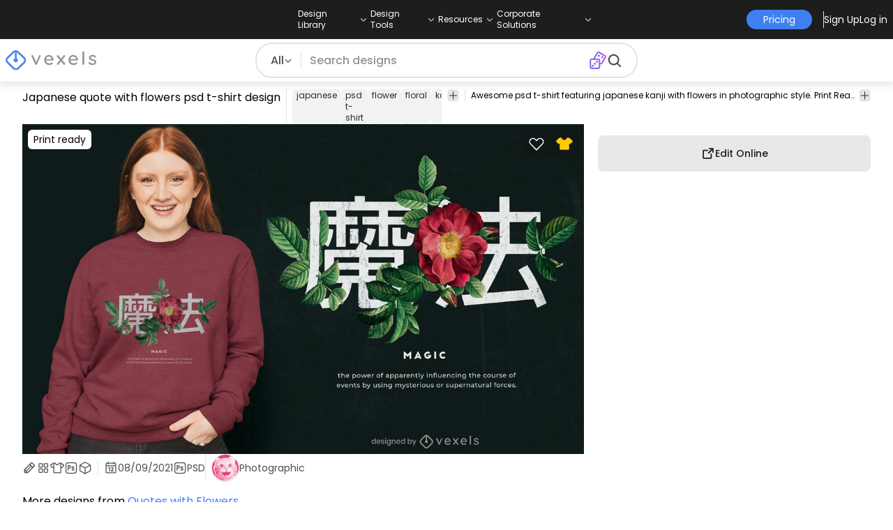

--- FILE ---
content_type: text/html
request_url: https://www.vexels.com/psd/preview/266104/japanese-quote-with-flowers-psd-t-shirt-design
body_size: 27340
content:
<!DOCTYPE html><html lang="en" class="min-h-screen" data-astro-cid-sckkx6r4> <head><script>
      const track = (event, data = {}) => {
        window.dataLayer = window.dataLayer || [];
        window.dataLayer.push({ event, data });
      };
    </script><!-- Google Tag Manager --><script>
      (function (w, d, s, l, i) {
        w[l] = w[l] || [];
        w[l].push({
          "gtm.start": new Date().getTime(),
          event: "gtm.js",
        });
        var f = d.getElementsByTagName(s)[0],
          j = d.createElement(s),
          dl = l != "dataLayer" ? "&l=" + l : "";
        j.async = true;
        j.src =
          "https://www.googletagmanager.com/gtm.js?id=" +
          i +
          dl +
          "&gtm_auth=AU1ugrxhJK_EQcp9wg5qxA&gtm_preview=env-1&gtm_cookies_win=x";
        f.parentNode.insertBefore(j, f);
      })(window, document, "script", "dataLayer", "GTM-W3R8R6G");
    </script><!-- End Google Tag Manager --><meta charset="UTF-8"><meta name="viewport" content="width=device-width, initial-scale=1"><link rel="preconnect" href="https://images.vexels.com"><link href="https://images.vexels.com" rel="dns-prefetch"><link rel="preconnect" href="https://fonts.gstatic.com" crossorigin><title>Japanese Quote With Flowers Psd T-shirt Design PSD Editable Template</title><meta name="description" content="Awesome psd t-shirt featuring japanese kanji with flowers in photographic style. Print Ready T-Shirt PSD design to sell merch on PODs. This editable tee templat"><meta name="author" content="Vexels"><meta name="robots" content="index, follow, max-image-preview:large"><link rel="canonical" href="https://www.vexels.com/psd/preview/266104/japanese-quote-with-flowers-psd-t-shirt-design"><link rel="alternate" href="https://www.vexels.com/psd/preview/266104/japanese-quote-with-flowers-psd-t-shirt-design" hreflang="en"><link rel="alternate" href="https://de.vexels.com/psd/preview/266104/japanisches-zitat-mit-blumen-psd-t-shirt-design" hreflang="de"><link rel="alternate" href="https://es.vexels.com/psd/vista-previa/266104/cita-japonesa-con-diseno-de-camiseta-de-flores-psd" hreflang="es"><link rel="alternate" href="https://br.vexels.com/psd/previsualizar/266104/citacao-japonesa-com-design-de-t-shirt-de-flores-psd" hreflang="pt"><link rel="alternate" href="https://www.vexels.com/psd/preview/266104/japanese-quote-with-flowers-psd-t-shirt-design" hreflang="x-default"><link rel="icon" type="image/x-icon" href="/favicon.ico" sizes="32x32"><meta property="og:title" content="Japanese Quote With Flowers Psd T-shirt Design PSD Editable Template"><meta property="og:description" content="Awesome psd t-shirt featuring japanese kanji with flowers in photographic style. Print Ready T-Shirt PSD design to sell merch on PODs. This editable tee templat"><meta property="og:url" content="https://www.vexels.com/psd/preview/266104/japanese-quote-with-flowers-psd-t-shirt-design"><meta property="og:locale" content="en"><meta property="og:image" content="https://images.vexels.com/media/users/3/266104/raw/a422ce3c7978a0de5176458822786def-japanese-quote-with-flowers-psd-t-shirt-design.jpg"><meta property="og:locale:alternate" content="es"><meta property="og:locale:alternate" content="de"><meta property="og:locale:alternate" content="br"><meta property="og:type" content="website"><meta name="twitter:card" content="summary"><meta name="twitter:site" content="@vexels"><meta name="twitter:title" content="Japanese Quote With Flowers Psd T-shirt Design PSD Editable Template"><meta name="twitter:description" content="Awesome psd t-shirt featuring japanese kanji with flowers in photographic style. Print Ready T-Shirt PSD design to sell merch on PODs. This editable tee templat"><meta name="twitter:image" content="https://images.vexels.com/media/users/3/266104/raw/a422ce3c7978a0de5176458822786def-japanese-quote-with-flowers-psd-t-shirt-design.jpg"><link rel="icon" type="image/svg+xml" href="https://cdn.vexels.com/favicon.ico"><script type="module" src="/_astro/Layout.astro_astro_type_script_index_0_lang.CUCOxgiN.js"></script><link rel="stylesheet" href="/_astro/index._eJq4_Ii.css">
<link rel="stylesheet" href="/_astro/index.DZohtpWR.css">
<style>#more-info[data-astro-cid-sgohhzn5]+h2[data-astro-cid-sgohhzn5]{white-space:nowrap;overflow:hidden;text-overflow:ellipsis}#more-info[data-astro-cid-sgohhzn5]~#plus[data-astro-cid-sgohhzn5]{display:block}#more-info[data-astro-cid-sgohhzn5]:checked~#plus[data-astro-cid-sgohhzn5]{display:none}#more-info[data-astro-cid-sgohhzn5]~#minus[data-astro-cid-sgohhzn5]{display:none}#more-info[data-astro-cid-sgohhzn5]:checked~#minus[data-astro-cid-sgohhzn5]{display:block}#more-info[data-astro-cid-sgohhzn5]:checked+h2[data-astro-cid-sgohhzn5]{white-space:normal;overflow:visible;text-overflow:clip}#more-tags[data-astro-cid-sgohhzn5]:checked+#tags[data-astro-cid-sgohhzn5]{flex-wrap:wrap}#more-tags[data-astro-cid-sgohhzn5]:checked~#plus[data-astro-cid-sgohhzn5]{display:none}#more-tags[data-astro-cid-sgohhzn5]:checked~#minus[data-astro-cid-sgohhzn5]{display:block}#more-tags[data-astro-cid-sgohhzn5]~#plus[data-astro-cid-sgohhzn5]{display:block}#more-tags[data-astro-cid-sgohhzn5]~#minus[data-astro-cid-sgohhzn5]{display:none}._input_hhq1w_1{--bg-color: #fff;--color: #121212;--checked-color: #121212;--standby-color: #838383;-moz-appearance:none;appearance:none;-webkit-appearance:none;border:.24rem solid var(--bg-color);background-color:var(--bg-color);border-radius:50%;height:1rem;width:1rem;box-shadow:0 0 0 2px var(--standby-color)}._input_hhq1w_1:checked{box-shadow:0 0 0 2px var(--checked-color);background-color:var(--checked-color);border-width:.24rem}
._edit-online-badge_1jabl_1{position:absolute;top:8px;left:8px;display:flex;align-items:center;justify-content:center;overflow:hidden;z-index:10;width:32px;height:32px;border-radius:8px;background:linear-gradient(46.92deg,#3f80f1 -9.64%,#d946ef 108.67%);transition:padding .3s ease,width .3s ease,justify-content .3s ease;box-sizing:border-box}._edit-online-badge_1jabl_1 img{display:block}._edit-online-badge_1jabl_1._expanded_1jabl_22{padding:9px 12px 9px 8.5px;width:auto;justify-content:flex-start}._badge-text_1jabl_28{display:none;margin:0;font-size:11px;line-height:14px;color:#fff}._edit-online-badge_1jabl_1._expanded_1jabl_22 ._badge-text_1jabl_28{display:inline-block;margin-left:10px}
</style><script type="module" src="/_astro/page.DSySmlfp.js"></script></head> <body class="flex flex-col min-h-screen" data-astro-cid-sckkx6r4> <!-- Google Tag Manager (noscript) --> <noscript><iframe src="https://www.googletagmanager.com/ns.html?id=GTM-W3R8R6G&gtm_auth=AU1ugrxhJK_EQcp9wg5qxA&gtm_preview=env-1&gtm_cookies_win=x" height="0" width="0" style="display:none;visibility:hidden" data-astro-cid-sckkx6r4></iframe></noscript> <!-- End Google Tag Manager (noscript) --> <header class="fixed left-0 right-0 top-0 z-50 shadow-[0_2px_11px_3px_rgba(0,0,0,0.1)]" data-astro-cid-4xcajfft> <div class="z-30 grid grid-cols-3 items-center bg-gray-800 py-1 text-white" data-astro-cid-4xcajfft> <div class="col-start-1 hidden items-center justify-start gap-4 pl-4 text-xs md:flex lg:col-start-2 lg:justify-center lg:pl-0"> <div class="group relative flex flex-col"> <div class="flex cursor-pointer items-center gap-2"> <div class="text-nowrap py-2">Design Library</div> <div> <svg width="20" height="1em" data-icon="ph:caret-down">   <symbol id="ai:ph:caret-down" viewBox="0 0 256 256"><path fill="currentColor" d="m213.66 101.66l-80 80a8 8 0 0 1-11.32 0l-80-80a8 8 0 0 1 11.32-11.32L128 164.69l74.34-74.35a8 8 0 0 1 11.32 11.32"/></symbol><use href="#ai:ph:caret-down"></use>  </svg> </div> </div> <div class="absolute left-0 top-0 z-40 hidden pt-10 group-hover:flex w-full"> <div class="flex flex-col text-nowrap rounded-lg bg-gray-800 px-4 py-4 gap-1 text-sm lg:-translate-x-1/4"> <style>astro-island,astro-slot,astro-static-slot{display:contents}</style><script>(()=>{var e=async t=>{await(await t())()};(self.Astro||(self.Astro={})).load=e;window.dispatchEvent(new Event("astro:load"));})();</script><script>(()=>{var A=Object.defineProperty;var g=(i,o,a)=>o in i?A(i,o,{enumerable:!0,configurable:!0,writable:!0,value:a}):i[o]=a;var d=(i,o,a)=>g(i,typeof o!="symbol"?o+"":o,a);{let i={0:t=>m(t),1:t=>a(t),2:t=>new RegExp(t),3:t=>new Date(t),4:t=>new Map(a(t)),5:t=>new Set(a(t)),6:t=>BigInt(t),7:t=>new URL(t),8:t=>new Uint8Array(t),9:t=>new Uint16Array(t),10:t=>new Uint32Array(t),11:t=>1/0*t},o=t=>{let[l,e]=t;return l in i?i[l](e):void 0},a=t=>t.map(o),m=t=>typeof t!="object"||t===null?t:Object.fromEntries(Object.entries(t).map(([l,e])=>[l,o(e)]));class y extends HTMLElement{constructor(){super(...arguments);d(this,"Component");d(this,"hydrator");d(this,"hydrate",async()=>{var b;if(!this.hydrator||!this.isConnected)return;let e=(b=this.parentElement)==null?void 0:b.closest("astro-island[ssr]");if(e){e.addEventListener("astro:hydrate",this.hydrate,{once:!0});return}let c=this.querySelectorAll("astro-slot"),n={},h=this.querySelectorAll("template[data-astro-template]");for(let r of h){let s=r.closest(this.tagName);s!=null&&s.isSameNode(this)&&(n[r.getAttribute("data-astro-template")||"default"]=r.innerHTML,r.remove())}for(let r of c){let s=r.closest(this.tagName);s!=null&&s.isSameNode(this)&&(n[r.getAttribute("name")||"default"]=r.innerHTML)}let p;try{p=this.hasAttribute("props")?m(JSON.parse(this.getAttribute("props"))):{}}catch(r){let s=this.getAttribute("component-url")||"<unknown>",v=this.getAttribute("component-export");throw v&&(s+=` (export ${v})`),console.error(`[hydrate] Error parsing props for component ${s}`,this.getAttribute("props"),r),r}let u;await this.hydrator(this)(this.Component,p,n,{client:this.getAttribute("client")}),this.removeAttribute("ssr"),this.dispatchEvent(new CustomEvent("astro:hydrate"))});d(this,"unmount",()=>{this.isConnected||this.dispatchEvent(new CustomEvent("astro:unmount"))})}disconnectedCallback(){document.removeEventListener("astro:after-swap",this.unmount),document.addEventListener("astro:after-swap",this.unmount,{once:!0})}connectedCallback(){if(!this.hasAttribute("await-children")||document.readyState==="interactive"||document.readyState==="complete")this.childrenConnectedCallback();else{let e=()=>{document.removeEventListener("DOMContentLoaded",e),c.disconnect(),this.childrenConnectedCallback()},c=new MutationObserver(()=>{var n;((n=this.lastChild)==null?void 0:n.nodeType)===Node.COMMENT_NODE&&this.lastChild.nodeValue==="astro:end"&&(this.lastChild.remove(),e())});c.observe(this,{childList:!0}),document.addEventListener("DOMContentLoaded",e)}}async childrenConnectedCallback(){let e=this.getAttribute("before-hydration-url");e&&await import(e),this.start()}async start(){let e=JSON.parse(this.getAttribute("opts")),c=this.getAttribute("client");if(Astro[c]===void 0){window.addEventListener(`astro:${c}`,()=>this.start(),{once:!0});return}try{await Astro[c](async()=>{let n=this.getAttribute("renderer-url"),[h,{default:p}]=await Promise.all([import(this.getAttribute("component-url")),n?import(n):()=>()=>{}]),u=this.getAttribute("component-export")||"default";if(!u.includes("."))this.Component=h[u];else{this.Component=h;for(let f of u.split("."))this.Component=this.Component[f]}return this.hydrator=p,this.hydrate},e,this)}catch(n){console.error(`[astro-island] Error hydrating ${this.getAttribute("component-url")}`,n)}}attributeChangedCallback(){this.hydrate()}}d(y,"observedAttributes",["props"]),customElements.get("astro-island")||customElements.define("astro-island",y)}})();</script><astro-island uid="jgfuR" prefix="r38" component-url="/_astro/TopMenuLink.CqHlHPO0.js" component-export="default" renderer-url="/_astro/client.BXEA86kd.js" props="{&quot;link&quot;:[0,&quot;https://www.vexels.com/merch/latest-designs/&quot;],&quot;text&quot;:[0,&quot;New merch designs&quot;],&quot;pill&quot;:[0]}" ssr client="load" opts="{&quot;name&quot;:&quot;TopMenuLink&quot;,&quot;value&quot;:true}" await-children><a class="p-2 hover:bg-gray-700 rounded-md pr-12 whitespace-nowrap flex" href="https://www.vexels.com/merch/latest-designs/">New merch designs</a><!--astro:end--></astro-island><astro-island uid="1ndH3Y" prefix="r39" component-url="/_astro/TopMenuLink.CqHlHPO0.js" component-export="default" renderer-url="/_astro/client.BXEA86kd.js" props="{&quot;link&quot;:[0,&quot;https://www.vexels.com/merch/designs/t-shirt/&quot;],&quot;text&quot;:[0,&quot;T-Shirts&quot;],&quot;pill&quot;:[0]}" ssr client="load" opts="{&quot;name&quot;:&quot;TopMenuLink&quot;,&quot;value&quot;:true}" await-children><a class="p-2 hover:bg-gray-700 rounded-md pr-12 whitespace-nowrap flex" href="https://www.vexels.com/merch/designs/t-shirt/">T-Shirts</a><!--astro:end--></astro-island><astro-island uid="1VEiVC" prefix="r40" component-url="/_astro/TopMenuLink.CqHlHPO0.js" component-export="default" renderer-url="/_astro/client.BXEA86kd.js" props="{&quot;link&quot;:[0,&quot;https://www.vexels.com/merch/vectors/&quot;],&quot;text&quot;:[0,&quot;Vectors&quot;],&quot;pill&quot;:[0]}" ssr client="load" opts="{&quot;name&quot;:&quot;TopMenuLink&quot;,&quot;value&quot;:true}" await-children><a class="p-2 hover:bg-gray-700 rounded-md pr-12 whitespace-nowrap flex" href="https://www.vexels.com/merch/vectors/">Vectors</a><!--astro:end--></astro-island><astro-island uid="ARdKJ" prefix="r41" component-url="/_astro/TopMenuLink.CqHlHPO0.js" component-export="default" renderer-url="/_astro/client.BXEA86kd.js" props="{&quot;link&quot;:[0,&quot;https://www.vexels.com/merch/trending-designs/&quot;],&quot;text&quot;:[0,&quot;Trending merch designs&quot;],&quot;pill&quot;:[0]}" ssr client="load" opts="{&quot;name&quot;:&quot;TopMenuLink&quot;,&quot;value&quot;:true}" await-children><a class="p-2 hover:bg-gray-700 rounded-md pr-12 whitespace-nowrap flex" href="https://www.vexels.com/merch/trending-designs/">Trending merch designs</a><!--astro:end--></astro-island><astro-island uid="NpzFk" prefix="r42" component-url="/_astro/TopMenuLink.CqHlHPO0.js" component-export="default" renderer-url="/_astro/client.BXEA86kd.js" props="{&quot;link&quot;:[0,&quot;https://www.vexels.com/merch/png/&quot;],&quot;text&quot;:[0,&quot;PNGs &amp; SVGs&quot;],&quot;pill&quot;:[0]}" ssr client="load" opts="{&quot;name&quot;:&quot;TopMenuLink&quot;,&quot;value&quot;:true}" await-children><a class="p-2 hover:bg-gray-700 rounded-md pr-12 whitespace-nowrap flex" href="https://www.vexels.com/merch/png/">PNGs &amp; SVGs</a><!--astro:end--></astro-island><astro-island uid="3B4bO" prefix="r43" component-url="/_astro/TopMenuLink.CqHlHPO0.js" component-export="default" renderer-url="/_astro/client.BXEA86kd.js" props="{&quot;link&quot;:[0,&quot;https://www.vexels.com/mockup-generator/&quot;],&quot;text&quot;:[0,&quot;Mockups&quot;],&quot;pill&quot;:[0]}" ssr client="load" opts="{&quot;name&quot;:&quot;TopMenuLink&quot;,&quot;value&quot;:true}" await-children><a class="p-2 hover:bg-gray-700 rounded-md pr-12 whitespace-nowrap flex" href="https://www.vexels.com/mockup-generator/">Mockups</a><!--astro:end--></astro-island><astro-island uid="1BD7Rw" prefix="r44" component-url="/_astro/TopMenuLink.CqHlHPO0.js" component-export="default" renderer-url="/_astro/client.BXEA86kd.js" props="{&quot;link&quot;:[0,&quot;https://www.vexels.com/merch/psd/t-shirt-template/&quot;],&quot;text&quot;:[0,&quot;T-Shirts PSD Templates&quot;],&quot;pill&quot;:[0]}" ssr client="load" opts="{&quot;name&quot;:&quot;TopMenuLink&quot;,&quot;value&quot;:true}" await-children><a class="p-2 hover:bg-gray-700 rounded-md pr-12 whitespace-nowrap flex" href="https://www.vexels.com/merch/psd/t-shirt-template/">T-Shirts PSD Templates</a><!--astro:end--></astro-island><astro-island uid="HM68i" prefix="r45" component-url="/_astro/TopMenuLink.CqHlHPO0.js" component-export="default" renderer-url="/_astro/client.BXEA86kd.js" props="{&quot;link&quot;:[0,&quot;https://www.vexels.com/merch/designs/?sort=latest&quot;],&quot;text&quot;:[0,&quot;Explore Designs&quot;],&quot;pill&quot;:[0]}" ssr client="load" opts="{&quot;name&quot;:&quot;TopMenuLink&quot;,&quot;value&quot;:true}" await-children><a class="p-2 hover:bg-gray-700 rounded-md pr-12 whitespace-nowrap flex" href="https://www.vexels.com/merch/designs/?sort=latest">Explore Designs</a><!--astro:end--></astro-island><astro-island uid="Z2vxBtx" prefix="r46" component-url="/_astro/TopMenuLink.CqHlHPO0.js" component-export="default" renderer-url="/_astro/client.BXEA86kd.js" props="{&quot;link&quot;:[0,&quot;https://www.vexels.com/merch/vectors/kdp/&quot;],&quot;text&quot;:[0,&quot;KDP Designs&quot;],&quot;pill&quot;:[0]}" ssr client="load" opts="{&quot;name&quot;:&quot;TopMenuLink&quot;,&quot;value&quot;:true}" await-children><a class="p-2 hover:bg-gray-700 rounded-md pr-12 whitespace-nowrap flex" href="https://www.vexels.com/merch/vectors/kdp/">KDP Designs</a><!--astro:end--></astro-island><astro-island uid="ZN3YkD" prefix="r47" component-url="/_astro/TopMenuLink.CqHlHPO0.js" component-export="default" renderer-url="/_astro/client.BXEA86kd.js" props="{&quot;link&quot;:[0,&quot;https://www.vexels.com/merch/designs/poster/&quot;],&quot;text&quot;:[0,&quot;Posters&quot;],&quot;pill&quot;:[0]}" ssr client="load" opts="{&quot;name&quot;:&quot;TopMenuLink&quot;,&quot;value&quot;:true}" await-children><a class="p-2 hover:bg-gray-700 rounded-md pr-12 whitespace-nowrap flex" href="https://www.vexels.com/merch/designs/poster/">Posters</a><!--astro:end--></astro-island><astro-island uid="Z1ENqgp" prefix="r48" component-url="/_astro/TopMenuLink.CqHlHPO0.js" component-export="default" renderer-url="/_astro/client.BXEA86kd.js" props="{&quot;link&quot;:[0,&quot;https://www.vexels.com/merch/designs/mug/&quot;],&quot;text&quot;:[0,&quot;Mugs&quot;],&quot;pill&quot;:[0]}" ssr client="load" opts="{&quot;name&quot;:&quot;TopMenuLink&quot;,&quot;value&quot;:true}" await-children><a class="p-2 hover:bg-gray-700 rounded-md pr-12 whitespace-nowrap flex" href="https://www.vexels.com/merch/designs/mug/">Mugs</a><!--astro:end--></astro-island><astro-island uid="Z2vmzla" prefix="r49" component-url="/_astro/TopMenuLink.CqHlHPO0.js" component-export="default" renderer-url="/_astro/client.BXEA86kd.js" props="{&quot;link&quot;:[0,&quot;https://www.vexels.com/merch/designs/phone-case/&quot;],&quot;text&quot;:[0,&quot;Phone cases&quot;],&quot;pill&quot;:[0]}" ssr client="load" opts="{&quot;name&quot;:&quot;TopMenuLink&quot;,&quot;value&quot;:true}" await-children><a class="p-2 hover:bg-gray-700 rounded-md pr-12 whitespace-nowrap flex" href="https://www.vexels.com/merch/designs/phone-case/">Phone cases</a><!--astro:end--></astro-island><astro-island uid="Z2jmuTt" prefix="r50" component-url="/_astro/TopMenuLink.CqHlHPO0.js" component-export="default" renderer-url="/_astro/client.BXEA86kd.js" props="{&quot;link&quot;:[0,&quot;https://www.vexels.com/merch/designs/tote-bag/&quot;],&quot;text&quot;:[0,&quot;Tote bags&quot;],&quot;pill&quot;:[0]}" ssr client="load" opts="{&quot;name&quot;:&quot;TopMenuLink&quot;,&quot;value&quot;:true}" await-children><a class="p-2 hover:bg-gray-700 rounded-md pr-12 whitespace-nowrap flex" href="https://www.vexels.com/merch/designs/tote-bag/">Tote bags</a><!--astro:end--></astro-island><astro-island uid="Ez2xN" prefix="r51" component-url="/_astro/TopMenuLink.CqHlHPO0.js" component-export="default" renderer-url="/_astro/client.BXEA86kd.js" props="{&quot;link&quot;:[0,&quot;https://www.vexels.com/merch/designs/throw-pillow/&quot;],&quot;text&quot;:[0,&quot;Pillows&quot;],&quot;pill&quot;:[0]}" ssr client="load" opts="{&quot;name&quot;:&quot;TopMenuLink&quot;,&quot;value&quot;:true}" await-children><a class="p-2 hover:bg-gray-700 rounded-md pr-12 whitespace-nowrap flex" href="https://www.vexels.com/merch/designs/throw-pillow/">Pillows</a><!--astro:end--></astro-island> </div> </div> </div><div class="group relative flex flex-col"> <div class="flex cursor-pointer items-center gap-2"> <div class="text-nowrap py-2">Design Tools</div> <div> <svg width="20" height="1em" viewBox="0 0 256 256" data-icon="ph:caret-down">   <use href="#ai:ph:caret-down"></use>  </svg> </div> </div> <div class="absolute left-0 top-0 z-40 hidden pt-10 group-hover:flex w-full"> <div class="flex flex-col text-nowrap rounded-lg bg-gray-800 px-4 py-4 gap-1 text-sm translate-x-[-18%]"> <astro-island uid="1hCcee" prefix="r52" component-url="/_astro/TopMenuLink.CqHlHPO0.js" component-export="default" renderer-url="/_astro/client.BXEA86kd.js" props="{&quot;link&quot;:[0,&quot;https://www.vexels.com/designer/&quot;],&quot;text&quot;:[0,&quot;Merch Designer&quot;],&quot;pill&quot;:[0,&quot;New!&quot;]}" ssr client="load" opts="{&quot;name&quot;:&quot;TopMenuLink&quot;,&quot;value&quot;:true}" await-children><a class="p-2 hover:bg-gray-700 rounded-md pr-12 whitespace-nowrap flex" href="https://www.vexels.com/designer/">Merch Designer<div class="ml-2 flex items-center gap-px rounded-full bg-gradient-to-r from-blue-500 to-pink-500 px-1.5 text-xs text-white"><span>New!</span></div></a><!--astro:end--></astro-island><astro-island uid="13PC9b" prefix="r53" component-url="/_astro/TopMenuLink.CqHlHPO0.js" component-export="default" renderer-url="/_astro/client.BXEA86kd.js" props="{&quot;link&quot;:[0,&quot;https://mockups.vexels.com/&quot;],&quot;text&quot;:[0,&quot;Mockup Generator&quot;],&quot;pill&quot;:[0]}" ssr client="load" opts="{&quot;name&quot;:&quot;TopMenuLink&quot;,&quot;value&quot;:true}" await-children><a class="p-2 hover:bg-gray-700 rounded-md pr-12 whitespace-nowrap flex" href="https://mockups.vexels.com/">Mockup Generator</a><!--astro:end--></astro-island><astro-island uid="Zjwem6" prefix="r54" component-url="/_astro/TopMenuLink.CqHlHPO0.js" component-export="default" renderer-url="/_astro/client.BXEA86kd.js" props="{&quot;link&quot;:[0,&quot;https://vexels.com/ai-design-generator-tool&quot;],&quot;text&quot;:[0,&quot;Ai Design Generator&quot;],&quot;pill&quot;:[0]}" ssr client="load" opts="{&quot;name&quot;:&quot;TopMenuLink&quot;,&quot;value&quot;:true}" await-children><a class="p-2 hover:bg-gray-700 rounded-md pr-12 whitespace-nowrap flex" href="https://vexels.com/ai-design-generator-tool">Ai Design Generator</a><!--astro:end--></astro-island><astro-island uid="ZK51Tg" prefix="r55" component-url="/_astro/TopMenuLink.CqHlHPO0.js" component-export="default" renderer-url="/_astro/client.BXEA86kd.js" props="{&quot;link&quot;:[0,&quot;https://www.vexels.com/image-vectorizer/&quot;],&quot;text&quot;:[0,&quot;Image Vectorizer&quot;],&quot;pill&quot;:[0]}" ssr client="load" opts="{&quot;name&quot;:&quot;TopMenuLink&quot;,&quot;value&quot;:true}" await-children><a class="p-2 hover:bg-gray-700 rounded-md pr-12 whitespace-nowrap flex" href="https://www.vexels.com/image-vectorizer/">Image Vectorizer</a><!--astro:end--></astro-island><astro-island uid="gajwK" prefix="r56" component-url="/_astro/TopMenuLink.CqHlHPO0.js" component-export="default" renderer-url="/_astro/client.BXEA86kd.js" props="{&quot;link&quot;:[0,&quot;https://designer.vexels.com/?section=quotes&quot;],&quot;text&quot;:[0,&quot;Quote Generator&quot;],&quot;pill&quot;:[0]}" ssr client="load" opts="{&quot;name&quot;:&quot;TopMenuLink&quot;,&quot;value&quot;:true}" await-children><a class="p-2 hover:bg-gray-700 rounded-md pr-12 whitespace-nowrap flex" href="https://designer.vexels.com/?section=quotes">Quote Generator</a><!--astro:end--></astro-island><astro-island uid="ZtA1jQ" prefix="r57" component-url="/_astro/TopMenuLink.CqHlHPO0.js" component-export="default" renderer-url="/_astro/client.BXEA86kd.js" props="{&quot;link&quot;:[0,&quot;https://www.vexels.com/t-shirt-maker/&quot;],&quot;text&quot;:[0,&quot;T-Shirt Maker&quot;],&quot;pill&quot;:[0]}" ssr client="load" opts="{&quot;name&quot;:&quot;TopMenuLink&quot;,&quot;value&quot;:true}" await-children><a class="p-2 hover:bg-gray-700 rounded-md pr-12 whitespace-nowrap flex" href="https://www.vexels.com/t-shirt-maker/">T-Shirt Maker</a><!--astro:end--></astro-island> </div> </div> </div><div class="group relative flex flex-col"> <div class="flex cursor-pointer items-center gap-2"> <div class="text-nowrap py-2">Resources</div> <div> <svg width="20" height="1em" viewBox="0 0 256 256" data-icon="ph:caret-down">   <use href="#ai:ph:caret-down"></use>  </svg> </div> </div> <div class="absolute left-0 top-0 z-40 hidden pt-10 group-hover:flex w-full"> <div class="flex flex-col text-nowrap rounded-lg bg-gray-800 px-4 py-4 gap-1 text-sm translate-x-[-28%]"> <script>(()=>{var e=async t=>{await(await t())()};(self.Astro||(self.Astro={})).only=e;window.dispatchEvent(new Event("astro:only"));})();</script><astro-island uid="ZpYEo9" component-url="/_astro/TopMenuLinkDynamic.DAoC-QGa.js" component-export="default" renderer-url="/_astro/client.BXEA86kd.js" props="{&quot;loggedInLink&quot;:[0,&quot;/profile/tools/merch-digest&quot;],&quot;notLoggedInLink&quot;:[0,&quot;/merch-digest&quot;],&quot;text&quot;:[0,&quot;Merch Digest&quot;]}" ssr client="only" opts="{&quot;name&quot;:&quot;TopMenuLinkDynamic&quot;,&quot;value&quot;:&quot;react&quot;}"></astro-island><astro-island uid="ZKXRu3" prefix="r58" component-url="/_astro/TopMenuLink.CqHlHPO0.js" component-export="default" renderer-url="/_astro/client.BXEA86kd.js" props="{&quot;link&quot;:[0,&quot;https://www.vexels.com/blog/&quot;],&quot;text&quot;:[0,&quot;Blog&quot;],&quot;pill&quot;:[0]}" ssr client="load" opts="{&quot;name&quot;:&quot;TopMenuLink&quot;,&quot;value&quot;:true}" await-children><a class="p-2 hover:bg-gray-700 rounded-md pr-12 whitespace-nowrap flex" href="https://www.vexels.com/blog/">Blog</a><!--astro:end--></astro-island><astro-island uid="Z15nLgV" prefix="r59" component-url="/_astro/TopMenuLink.CqHlHPO0.js" component-export="default" renderer-url="/_astro/client.BXEA86kd.js" props="{&quot;link&quot;:[0,&quot;https://vexels.crisp.help/en/&quot;],&quot;text&quot;:[0,&quot;Help Center&quot;],&quot;pill&quot;:[0]}" ssr client="load" opts="{&quot;name&quot;:&quot;TopMenuLink&quot;,&quot;value&quot;:true}" await-children><a class="p-2 hover:bg-gray-700 rounded-md pr-12 whitespace-nowrap flex" href="https://vexels.crisp.help/en/">Help Center</a><!--astro:end--></astro-island><astro-island uid="ZLqphm" prefix="r60" component-url="/_astro/TopMenuLink.CqHlHPO0.js" component-export="default" renderer-url="/_astro/client.BXEA86kd.js" props="{&quot;link&quot;:[0,&quot;https://www.vexels.com/all-about-merch/&quot;],&quot;text&quot;:[0,&quot;Learn about Merch&quot;],&quot;pill&quot;:[0]}" ssr client="load" opts="{&quot;name&quot;:&quot;TopMenuLink&quot;,&quot;value&quot;:true}" await-children><a class="p-2 hover:bg-gray-700 rounded-md pr-12 whitespace-nowrap flex" href="https://www.vexels.com/all-about-merch/">Learn about Merch</a><!--astro:end--></astro-island><astro-island uid="2068JI" prefix="r61" component-url="/_astro/TopMenuLink.CqHlHPO0.js" component-export="default" renderer-url="/_astro/client.BXEA86kd.js" props="{&quot;link&quot;:[0,&quot;https://feedback.vexels.com/newest&quot;],&quot;text&quot;:[0,&quot;Feedback&quot;],&quot;pill&quot;:[0]}" ssr client="load" opts="{&quot;name&quot;:&quot;TopMenuLink&quot;,&quot;value&quot;:true}" await-children><a class="p-2 hover:bg-gray-700 rounded-md pr-12 whitespace-nowrap flex" href="https://feedback.vexels.com/newest">Feedback</a><!--astro:end--></astro-island> </div> </div> </div><div class="group relative flex flex-col"> <div class="flex cursor-pointer items-center gap-2"> <div class="text-nowrap py-2">Corporate Solutions</div> <div> <svg width="20" height="1em" viewBox="0 0 256 256" data-icon="ph:caret-down">   <use href="#ai:ph:caret-down"></use>  </svg> </div> </div> <div class="absolute left-0 top-0 z-40 hidden pt-10 group-hover:flex w-full"> <div class="flex flex-col text-nowrap rounded-lg bg-gray-800 px-4 py-4 gap-1 text-sm "> <astro-island uid="ZKXRqT" prefix="r62" component-url="/_astro/TopMenuLink.CqHlHPO0.js" component-export="default" renderer-url="/_astro/client.BXEA86kd.js" props="{&quot;link&quot;:[0,&quot;https://www.vexels.com/enterprise/&quot;],&quot;text&quot;:[0,&quot;Enterprise&quot;],&quot;pill&quot;:[0]}" ssr client="load" opts="{&quot;name&quot;:&quot;TopMenuLink&quot;,&quot;value&quot;:true}" await-children><a class="p-2 hover:bg-gray-700 rounded-md pr-12 whitespace-nowrap flex" href="https://www.vexels.com/enterprise/">Enterprise</a><!--astro:end--></astro-island><astro-island uid="Z1zHpG1" prefix="r63" component-url="/_astro/TopMenuLink.CqHlHPO0.js" component-export="default" renderer-url="/_astro/client.BXEA86kd.js" props="{&quot;link&quot;:[0,&quot;https://www.vexels.com/api/&quot;],&quot;text&quot;:[0,&quot;API Access&quot;],&quot;pill&quot;:[0]}" ssr client="load" opts="{&quot;name&quot;:&quot;TopMenuLink&quot;,&quot;value&quot;:true}" await-children><a class="p-2 hover:bg-gray-700 rounded-md pr-12 whitespace-nowrap flex" href="https://www.vexels.com/api/">API Access</a><!--astro:end--></astro-island><astro-island uid="Z1CEUtF" prefix="r64" component-url="/_astro/TopMenuLink.CqHlHPO0.js" component-export="default" renderer-url="/_astro/client.BXEA86kd.js" props="{&quot;link&quot;:[0,&quot;https://www.vexels.com/design-studio/&quot;],&quot;text&quot;:[0,&quot;Design Studio&quot;],&quot;pill&quot;:[0]}" ssr client="load" opts="{&quot;name&quot;:&quot;TopMenuLink&quot;,&quot;value&quot;:true}" await-children><a class="p-2 hover:bg-gray-700 rounded-md pr-12 whitespace-nowrap flex" href="https://www.vexels.com/design-studio/">Design Studio</a><!--astro:end--></astro-island><astro-island uid="ZXGyO2" prefix="r65" component-url="/_astro/TopMenuLink.CqHlHPO0.js" component-export="default" renderer-url="/_astro/client.BXEA86kd.js" props="{&quot;link&quot;:[0,&quot;https://www.vexels.com/bulk-design-production/&quot;],&quot;text&quot;:[0,&quot;Bulk Design Production&quot;],&quot;pill&quot;:[0]}" ssr client="load" opts="{&quot;name&quot;:&quot;TopMenuLink&quot;,&quot;value&quot;:true}" await-children><a class="p-2 hover:bg-gray-700 rounded-md pr-12 whitespace-nowrap flex" href="https://www.vexels.com/bulk-design-production/">Bulk Design Production</a><!--astro:end--></astro-island> </div> </div> </div> </div> <div class="col-span-3 ml-auto flex items-center gap-4 py-1 pr-2 md:col-span-2 lg:col-span-1" data-astro-cid-4xcajfft> <div class="border-r pr-4" data-astro-cid-4xcajfft> <astro-island uid="Z2rij4X" prefix="r67" component-url="/_astro/Link.MALe4h8r.js" component-export="default" renderer-url="/_astro/client.BXEA86kd.js" props="{&quot;size&quot;:[0,&quot;small&quot;],&quot;href&quot;:[0,&quot;/merch-plans/top-menu/&quot;],&quot;eventName&quot;:[0,&quot;top_menu_click&quot;],&quot;eventData&quot;:[0,{&quot;menuClick&quot;:[0,{&quot;clickUrl&quot;:[0,&quot;/merch-plans/top-menu/&quot;],&quot;clickItem&quot;:[0,&quot;Pricing&quot;]}]}],&quot;data-astro-cid-4xcajfft&quot;:[0,true]}" ssr client="load" opts="{&quot;name&quot;:&quot;Link&quot;,&quot;value&quot;:true}" await-children><a class="rounded-full text-center cursor-pointer bg-blue-500 text-white hover:bg-opacity-80 px-6 py-1 text-sm" href="/merch-plans/top-menu/"><astro-slot>Pricing</astro-slot></a><!--astro:end--></astro-island> </div> <script>(()=>{var l=(n,t)=>{let i=async()=>{await(await n())()},e=typeof t.value=="object"?t.value:void 0,s={timeout:e==null?void 0:e.timeout};"requestIdleCallback"in window?window.requestIdleCallback(i,s):setTimeout(i,s.timeout||200)};(self.Astro||(self.Astro={})).idle=l;window.dispatchEvent(new Event("astro:idle"));})();</script><astro-island uid="241uvj" prefix="r36" component-url="/_astro/UserSection.BsYyOtrt.js" component-export="default" renderer-url="/_astro/client.BXEA86kd.js" props="{&quot;locale&quot;:[0,&quot;en&quot;],&quot;translations&quot;:[0,{&quot;login&quot;:[0,&quot;Log in&quot;],&quot;signUp&quot;:[0,&quot;Sign Up&quot;],&quot;myAccount&quot;:[0],&quot;myMerchStore&quot;:[0,&quot;My Merch Store&quot;],&quot;logout&quot;:[0],&quot;profile-hi-user&quot;:[0,&quot;Hi, &quot;],&quot;profile-dashboard&quot;:[0,&quot;Dashboard&quot;],&quot;profile-my-plan&quot;:[0,&quot;My Plan&quot;],&quot;profile-my-designs&quot;:[0,&quot;My Designs&quot;],&quot;profile-design-tools&quot;:[0,&quot;Design Tools&quot;],&quot;profile-ai-merch-maker&quot;:[0,&quot;AI Merch Maker&quot;],&quot;profile-my-merch-store&quot;:[0,&quot;My Merch Store&quot;],&quot;profile-log-out&quot;:[0,&quot;Log out&quot;],&quot;profile-picture-alt&quot;:[0,&quot;Profile picture&quot;]}],&quot;data-astro-cid-4xcajfft&quot;:[0,true]}" ssr client="idle" opts="{&quot;name&quot;:&quot;UserSection&quot;,&quot;value&quot;:true}" await-children><div><div class="flex gap-4 text-sm"><div class="cursor-pointer">Sign Up</div><div class="cursor-pointer">Log in</div></div></div><!--astro:end--></astro-island> </div> </div> <div class="z-20 grid h-full grid-cols-7 items-center justify-center bg-white" data-astro-cid-4xcajfft> <a class="mr-auto px-2 py-4 z-20" href="https://www.vexels.com" data-astro-cid-4xcajfft> <img src="/astro-static/logo.svg" height="120" width="120" class="w-[90px] min-w-[90px] max-w-[130px] xl:w-[130px]" alt="Vexels Logo" data-astro-cid-4xcajfft> </a> <div class="col-span-5 lg:hidden" data-astro-cid-4xcajfft></div> <div class="col-span-1 mr-4 flex items-center justify-end md:hidden" data-astro-cid-4xcajfft> <input type="checkbox" id="mobile-menu-toggle" class="hidden" data-astro-cid-4xcajfft> <label for="mobile-menu-toggle" class="z-20 cursor-pointer" data-astro-cid-4xcajfft> <svg stroke="currentColor" fill="currentColor" stroke-width="0" viewBox="0 0 256 256" data-astro-cid-4xcajfft="true" height="24" width="24" xmlns="http://www.w3.org/2000/svg"><path d="M224,128a8,8,0,0,1-8,8H40a8,8,0,0,1,0-16H216A8,8,0,0,1,224,128ZM40,72H216a8,8,0,0,0,0-16H40a8,8,0,0,0,0,16ZM216,184H40a8,8,0,0,0,0,16H216a8,8,0,0,0,0-16Z"></path></svg> </label> <div id="menu-mobile" class="fixed top-0 left-0 right-0 bottom-0 bg-white z-10" data-astro-cid-4xcajfft> <div class="absolute inset-0 z-10 h-full pt-[10.4rem] w-screen overflow-scroll bg-transparent bg-white transition-transform md:hidden" data-astro-cid-4xcajfft> <div class="text-md flex h-full w-full flex-col gap-8 p-8 sm:flex-row sm:gap-2" data-astro-cid-4xcajfft> <div class="flex flex-col sm:flex-1" data-astro-cid-4xcajfft> <div class="flex flex-col gap-2" data-astro-cid-4xcajfft> <a class="hover:underline flex" href="https://www.vexels.com/merch/latest-designs/" data-astro-cid-4xcajfft> New merch designs  </a><a class="hover:underline flex" href="https://www.vexels.com/merch/designs/t-shirt/" data-astro-cid-4xcajfft> T-Shirts  </a><a class="hover:underline flex" href="https://www.vexels.com/merch/vectors/" data-astro-cid-4xcajfft> Vectors  </a><a class="hover:underline flex" href="https://www.vexels.com/merch/trending-designs/" data-astro-cid-4xcajfft> Trending merch designs  </a><a class="hover:underline flex" href="https://www.vexels.com/merch/png/" data-astro-cid-4xcajfft> PNGs &amp; SVGs  </a><a class="hover:underline flex" href="https://www.vexels.com/mockup-generator/" data-astro-cid-4xcajfft> Mockups  </a><a class="hover:underline flex" href="https://www.vexels.com/merch/psd/t-shirt-template/" data-astro-cid-4xcajfft> T-Shirts PSD Templates  </a><a class="hover:underline flex" href="https://www.vexels.com/merch/designs/?sort=latest" data-astro-cid-4xcajfft> Explore Designs  </a><a class="hover:underline flex" href="https://www.vexels.com/merch/vectors/kdp/" data-astro-cid-4xcajfft> KDP Designs  </a><a class="hover:underline flex" href="https://www.vexels.com/merch/designs/poster/" data-astro-cid-4xcajfft> Posters  </a><a class="hover:underline flex" href="https://www.vexels.com/merch/designs/mug/" data-astro-cid-4xcajfft> Mugs  </a><a class="hover:underline flex" href="https://www.vexels.com/merch/designs/phone-case/" data-astro-cid-4xcajfft> Phone cases  </a><a class="hover:underline flex" href="https://www.vexels.com/merch/designs/tote-bag/" data-astro-cid-4xcajfft> Tote bags  </a><a class="hover:underline flex" href="https://www.vexels.com/merch/designs/throw-pillow/" data-astro-cid-4xcajfft> Pillows  </a> </div> </div><div class="flex flex-col border-t pt-8 sm:flex-1 sm:border-none sm:pt-0" data-astro-cid-4xcajfft> <div class="flex flex-col gap-2" data-astro-cid-4xcajfft> <a class="hover:underline flex" href="https://www.vexels.com/designer/" data-astro-cid-4xcajfft> Merch Designer <div class="ml-2 flex items-center gap-px rounded-full bg-gradient-to-r from-blue-500 to-pink-500 px-1.5 text-xs text-white" data-astro-cid-4xcajfft> <span data-astro-cid-4xcajfft> New!</span> </div> </a><a class="hover:underline flex" href="https://mockups.vexels.com/" data-astro-cid-4xcajfft> Mockup Generator  </a><a class="hover:underline flex" href="https://vexels.com/ai-design-generator-tool" data-astro-cid-4xcajfft> Ai Design Generator  </a><a class="hover:underline flex" href="https://www.vexels.com/image-vectorizer/" data-astro-cid-4xcajfft> Image Vectorizer  </a><a class="hover:underline flex" href="https://designer.vexels.com/?section=quotes" data-astro-cid-4xcajfft> Quote Generator  </a><a class="hover:underline flex" href="https://www.vexels.com/t-shirt-maker/" data-astro-cid-4xcajfft> T-Shirt Maker  </a> </div> </div><div class="flex flex-col border-t pt-8 sm:flex-1 sm:border-none sm:pt-0" data-astro-cid-4xcajfft> <div class="flex flex-col gap-2" data-astro-cid-4xcajfft> <astro-island uid="RW8TW" component-url="/_astro/TopMenuLinkDynamic.DAoC-QGa.js" component-export="default" renderer-url="/_astro/client.BXEA86kd.js" props="{&quot;loggedInLink&quot;:[0,&quot;/profile/tools/merch-digest&quot;],&quot;notLoggedInLink&quot;:[0,&quot;/merch-digest&quot;],&quot;text&quot;:[0,&quot;Merch Digest&quot;],&quot;isMobile&quot;:[0,true],&quot;data-astro-cid-4xcajfft&quot;:[0,true]}" ssr client="only" opts="{&quot;name&quot;:&quot;TopMenuLinkDynamic&quot;,&quot;value&quot;:&quot;react&quot;}"></astro-island><a class="hover:underline flex" href="https://www.vexels.com/blog/" data-astro-cid-4xcajfft> Blog  </a><a class="hover:underline flex" href="https://vexels.crisp.help/en/" data-astro-cid-4xcajfft> Help Center  </a><a class="hover:underline flex" href="https://www.vexels.com/all-about-merch/" data-astro-cid-4xcajfft> Learn about Merch  </a><a class="hover:underline flex" href="https://feedback.vexels.com/newest" data-astro-cid-4xcajfft> Feedback  </a> </div> </div><div class="flex flex-col border-t pt-8 sm:flex-1 sm:border-none sm:pt-0" data-astro-cid-4xcajfft> <div class="flex flex-col gap-2" data-astro-cid-4xcajfft> <a class="hover:underline flex" href="https://www.vexels.com/enterprise/" data-astro-cid-4xcajfft> Enterprise  </a><a class="hover:underline flex" href="https://www.vexels.com/api/" data-astro-cid-4xcajfft> API Access  </a><a class="hover:underline flex" href="https://www.vexels.com/design-studio/" data-astro-cid-4xcajfft> Design Studio  </a><a class="hover:underline flex" href="https://www.vexels.com/bulk-design-production/" data-astro-cid-4xcajfft> Bulk Design Production  </a> </div> </div> </div> </div> </div> </div> <div class="col-span-7 px-3 pb-2 lg:py-1 lg:px-0 lg:col-span-3 lg:col-start-3" data-astro-cid-4xcajfft> <div class="max-h-[3.18rem]"> <div class="border-2 border-gray-200 rounded-3xl bg-white"> <script>(()=>{var a=(s,i,o)=>{let r=async()=>{await(await s())()},t=typeof i.value=="object"?i.value:void 0,c={rootMargin:t==null?void 0:t.rootMargin},n=new IntersectionObserver(e=>{for(let l of e)if(l.isIntersecting){n.disconnect(),r();break}},c);for(let e of o.children)n.observe(e)};(self.Astro||(self.Astro={})).visible=a;window.dispatchEvent(new Event("astro:visible"));})();</script><astro-island uid="2a6nq9" prefix="r66" component-url="/_astro/SearchCore.DTE80nkE.js" component-export="default" renderer-url="/_astro/client.BXEA86kd.js" props="{&quot;query&quot;:[0],&quot;dimension&quot;:[0],&quot;locale&quot;:[0,&quot;en&quot;],&quot;translations&quot;:[0,{&quot;design-library&quot;:[0,&quot;Design Library&quot;],&quot;all-designs&quot;:[0,&quot;All designs&quot;],&quot;all-designs-link&quot;:[0,&quot;https://www.vexels.com/merch/designs/&quot;],&quot;explore-designs&quot;:[0,&quot;Explore Designs&quot;],&quot;explore-designs-link&quot;:[0,&quot;https://www.vexels.com/merch/designs/?sort=latest&quot;],&quot;new-merch-designs&quot;:[0,&quot;New merch designs&quot;],&quot;new-merch-designs-link&quot;:[0,&quot;https://www.vexels.com/merch/latest-designs/&quot;],&quot;trending-merch-designs&quot;:[0,&quot;Trending merch designs&quot;],&quot;trending-merch-designs-link&quot;:[0,&quot;https://www.vexels.com/merch/trending-designs/&quot;],&quot;featured&quot;:[0,&quot;Featured&quot;],&quot;featured-link&quot;:[0,&quot;https://www.vexels.com/featured-vectors/&quot;],&quot;print-ready&quot;:[0,&quot;Print ready&quot;],&quot;print-ready-link&quot;:[0,&quot;https://www.vexels.com/merch/vectors/print-ready/&quot;],&quot;vectors&quot;:[0,&quot;Vectors&quot;],&quot;vectors-link&quot;:[0,&quot;https://www.vexels.com/merch/vectors/&quot;],&quot;pngs-svgs&quot;:[0,&quot;PNGs &amp; SVGs&quot;],&quot;pngs-svgs-link&quot;:[0,&quot;https://www.vexels.com/merch/png/&quot;],&quot;mockups&quot;:[0,&quot;Mockups&quot;],&quot;mockups-link&quot;:[0,&quot;https://www.vexels.com/mockup-generator/&quot;],&quot;psds&quot;:[0,&quot;PSDs&quot;],&quot;psds-link&quot;:[0,&quot;https://www.vexels.com/merch/psd/t-shirt/&quot;],&quot;t-shirts&quot;:[0,&quot;T-Shirts&quot;],&quot;t-shirts-link&quot;:[0,&quot;https://www.vexels.com/merch/designs/t-shirt/&quot;],&quot;t-shirt-psd-templates&quot;:[0,&quot;T-Shirts PSD Templates&quot;],&quot;t-shirt-psd-templates-link&quot;:[0,&quot;https://www.vexels.com/merch/psd/t-shirt-template/&quot;],&quot;kdp-designs&quot;:[0,&quot;KDP Designs&quot;],&quot;kdp-designs-link&quot;:[0,&quot;https://www.vexels.com/merch/vectors/kdp/&quot;],&quot;phone-cases&quot;:[0,&quot;Phone cases&quot;],&quot;phone-cases-link&quot;:[0,&quot;https://www.vexels.com/merch/designs/phone-case/&quot;],&quot;pillows&quot;:[0,&quot;Pillows&quot;],&quot;pillows-link&quot;:[0,&quot;https://www.vexels.com/merch/designs/throw-pillow/&quot;],&quot;tote-bags&quot;:[0,&quot;Tote bags&quot;],&quot;tote-bags-link&quot;:[0,&quot;https://www.vexels.com/merch/designs/tote-bag/&quot;],&quot;posters&quot;:[0,&quot;Posters&quot;],&quot;posters-link&quot;:[0,&quot;https://www.vexels.com/merch/designs/poster/&quot;],&quot;mugs&quot;:[0,&quot;Mugs&quot;],&quot;mugs-link&quot;:[0,&quot;https://www.vexels.com/merch/designs/mug/&quot;],&quot;design-tools&quot;:[0,&quot;Design Tools&quot;],&quot;designer&quot;:[0,&quot;Merch Designer&quot;],&quot;designer-link&quot;:[0,&quot;https://www.vexels.com/designer/&quot;],&quot;new-pill&quot;:[0,&quot;New!&quot;],&quot;t-shirt-maker&quot;:[0,&quot;T-Shirt Maker&quot;],&quot;t-shirt-maker-link&quot;:[0,&quot;https://www.vexels.com/t-shirt-maker/&quot;],&quot;mockup-generator&quot;:[0,&quot;Mockup Generator&quot;],&quot;mockup-generator-link&quot;:[0,&quot;https://mockups.vexels.com/&quot;],&quot;quote-generator&quot;:[0,&quot;Quote Generator&quot;],&quot;quote-generator-link&quot;:[0,&quot;https://designer.vexels.com/?section=quotes&quot;],&quot;ai-design-generator&quot;:[0,&quot;Ai Design Generator&quot;],&quot;ai-design-generator-link&quot;:[0,&quot;https://vexels.com/ai-design-generator-tool&quot;],&quot;image-vectorizer&quot;:[0,&quot;Image Vectorizer&quot;],&quot;image-vectorizer-link&quot;:[0,&quot;https://www.vexels.com/image-vectorizer/&quot;],&quot;merch-maker&quot;:[0,&quot;Merch Maker&quot;],&quot;merch-maker-link&quot;:[0,&quot;https://app.vexels.com/&quot;],&quot;resources&quot;:[0,&quot;Resources&quot;],&quot;merch-digest&quot;:[0,&quot;Merch Digest&quot;],&quot;merch-digest-link&quot;:[0,&quot;/merch-digest&quot;],&quot;merch-digest-link-logged-in&quot;:[0,&quot;/profile/tools/merch-digest&quot;],&quot;blog&quot;:[0,&quot;Blog&quot;],&quot;blog-link&quot;:[0,&quot;https://www.vexels.com/blog/&quot;],&quot;help-center&quot;:[0,&quot;Help Center&quot;],&quot;help-center-link&quot;:[0,&quot;https://vexels.crisp.help/en/&quot;],&quot;my-merch-store&quot;:[0,&quot;My Merch Store&quot;],&quot;my-merch-store-link&quot;:[0,&quot;https://app.vexels.com/store&quot;],&quot;learn-about-merch&quot;:[0,&quot;Learn about Merch&quot;],&quot;learn-about-merch-link&quot;:[0,&quot;https://www.vexels.com/all-about-merch/&quot;],&quot;api&quot;:[0,&quot;API Access&quot;],&quot;api-link&quot;:[0,&quot;https://www.vexels.com/api/&quot;],&quot;design-studio&quot;:[0,&quot;Design Studio&quot;],&quot;design-studio-link&quot;:[0,&quot;https://www.vexels.com/design-studio/&quot;],&quot;bulk-design-production&quot;:[0,&quot;Bulk Design Production&quot;],&quot;bulk-design-production-link&quot;:[0,&quot;https://www.vexels.com/bulk-design-production/&quot;],&quot;corporate-solutions&quot;:[0,&quot;Corporate Solutions&quot;],&quot;enterprise&quot;:[0,&quot;Enterprise&quot;],&quot;enterprise-link&quot;:[0,&quot;https://www.vexels.com/enterprise/&quot;],&quot;feedback&quot;:[0,&quot;Feedback&quot;],&quot;feedback-link&quot;:[0,&quot;https://feedback.vexels.com/newest&quot;],&quot;dimension-all&quot;:[0,&quot;All&quot;],&quot;dimension-vector&quot;:[0,&quot;Merch Vectors&quot;],&quot;dimension-psd&quot;:[0,&quot;PSD Templates&quot;],&quot;dimension-png&quot;:[0,&quot;PNGs For Merch&quot;],&quot;dimension-editable-online&quot;:[0,&quot;Editable Online&quot;],&quot;no-exp-vectors&quot;:[0,&quot;Vectors&quot;],&quot;no-exp-icons&quot;:[0,&quot;Icons&quot;],&quot;no-exp-logos&quot;:[0,&quot;Logos&quot;],&quot;no-exp-psd&quot;:[0,&quot;PSD&quot;],&quot;no-exp-png&quot;:[0,&quot;PNG&quot;],&quot;signUp&quot;:[0,&quot;Sign Up&quot;],&quot;login&quot;:[0,&quot;Log in&quot;],&quot;signUpWith&quot;:[0,&quot;Sign up with &lt;socialNetwork&gt;&lt;/socialNetwork&gt;&quot;],&quot;loginWith&quot;:[0,&quot;Log in with &lt;socialNetwork&gt;&lt;/socialNetwork&gt;&quot;],&quot;pricing&quot;:[0,&quot;Pricing&quot;],&quot;pricing-link&quot;:[0,&quot;/merch-plans/top-menu/&quot;],&quot;profile-hi-user&quot;:[0,&quot;Hi, &quot;],&quot;profile-dashboard&quot;:[0,&quot;Dashboard&quot;],&quot;profile-my-plan&quot;:[0,&quot;My Plan&quot;],&quot;profile-my-designs&quot;:[0,&quot;My Designs&quot;],&quot;profile-design-tools&quot;:[0,&quot;Design Tools&quot;],&quot;profile-ai-merch-maker&quot;:[0,&quot;AI Merch Maker&quot;],&quot;profile-my-merch-store&quot;:[0,&quot;My Merch Store&quot;],&quot;profile-log-out&quot;:[0,&quot;Log out&quot;],&quot;auth-modal-or&quot;:[0,&quot;or&quot;],&quot;auth-modal-forgot-password&quot;:[0,&quot;Forgot password?&quot;],&quot;auth-modal-login&quot;:[0,&quot;Log in&quot;],&quot;auth-modal-signup&quot;:[0,&quot;Sign up&quot;],&quot;auth-modal-dont-have-account&quot;:[0,&quot;Don&#39;t have an account?&quot;],&quot;auth-modal-already-have-account&quot;:[0,&quot;Already have an account?&quot;],&quot;auth-modal-email&quot;:[0,&quot;Email&quot;],&quot;auth-modal-password&quot;:[0,&quot;Password&quot;],&quot;auth-modal-email-required&quot;:[0,&quot;Email is required&quot;],&quot;auth-modal-password-required&quot;:[0,&quot;Password is required&quot;],&quot;auth-modal-captcha-required&quot;:[0,&quot;Captcha is required&quot;],&quot;auth-modal-error-again&quot;:[0,&quot;Something went wrong. Please try again.&quot;],&quot;search-bar-input-aria-label&quot;:[0,&quot;Search for designs&quot;],&quot;recent-searches&quot;:[0,&quot;Recent&quot;],&quot;bring-ideas-to-life&quot;:[0,&quot;Bring your ideas to life—instantly.&quot;],&quot;generate-with-ai&quot;:[0,&quot;Generate with AI&quot;],&quot;label-suggestions&quot;:[0,&quot;Suggestions&quot;],&quot;generate-image-of&quot;:[0,&quot;Generate an image of&quot;],&quot;related&quot;:[0,&quot;Related&quot;],&quot;search-input-placeholder&quot;:[0,&quot;Search designs&quot;],&quot;formats-title&quot;:[0,&quot;Format&quot;],&quot;google-icon&quot;:[0,&quot;Google icon&quot;],&quot;profile-picture-alt&quot;:[0,&quot;Profile picture&quot;],&quot;header-logo-link&quot;:[0,&quot;https://www.vexels.com&quot;],&quot;autocomplete-surprise-me-title&quot;:[0,&quot;Surprise Me!&quot;],&quot;autocomplete-surprise-me-description&quot;:[0,&quot;Stuck? Try a surprise search.&quot;],&quot;autocomplete-groupers-description-styles&quot;:[0,&quot;Explore designs by style&quot;],&quot;autocomplete-groupers-description-collections&quot;:[0,&quot;Explore designs by collection&quot;],&quot;autocomplete-groupers-description-niches&quot;:[0,&quot;Explore designs by niche&quot;],&quot;random-search&quot;:[0,&quot;Random Search&quot;]}],&quot;experience&quot;:[0,&quot;merch&quot;]}" ssr client="visible" opts="{&quot;name&quot;:&quot;SearchCore&quot;,&quot;value&quot;:true}" await-children><div><div class="grid grid-cols-[auto_1fr_auto] gap-3 items-center p-2.5 px-5"><div><div class="flex items-center gap-0.5 border-r border-gray-200 pr-3"><span class="text-gray-500 font-medium cursor-pointer relative select-none">All</span><svg stroke="currentColor" fill="currentColor" stroke-width="0" viewBox="0 0 256 256" class="text-gray-500 cursor-pointer select-none rotate-0" height="12" width="12" xmlns="http://www.w3.org/2000/svg"><path d="M216.49,104.49l-80,80a12,12,0,0,1-17,0l-80-80a12,12,0,0,1,17-17L128,159l71.51-71.52a12,12,0,0,1,17,17Z"></path></svg></div><div class="h-0 w-0 -translate-x-6 translate-y-3"></div></div><input type="text" class="w-full focus:outline-none font-medium text-gray-500 placeholder:text-gray-300" aria-label="Search for designs" placeholder="Search designs" value=""/><div class="flex items-center gap-2"><img class="cursor-pointer w-6.5 h-6.5 select-none" src="/astro-static/icons/dice.svg" alt="Random Search" width="27" height="27" title="Random Search"/><svg stroke="currentColor" fill="currentColor" stroke-width="0" viewBox="0 0 256 256" class="cursor-pointer text-gray-500" height="22" width="22" xmlns="http://www.w3.org/2000/svg"><path d="M232.49,215.51,185,168a92.12,92.12,0,1,0-17,17l47.53,47.54a12,12,0,0,0,17-17ZM44,112a68,68,0,1,1,68,68A68.07,68.07,0,0,1,44,112Z"></path></svg></div></div></div><!--astro:end--></astro-island> </div> </div> </div>  </div> </header> <main class="flex-1 mt-[10rem] lg:mt-[7rem] flex flex-col w-full max-w-screen-xl mx-auto px-4 md:px-8" data-astro-cid-sckkx6r4>   <script type="application/ld+json">{"@context":"https://schema.org","@graph":[{"@type":"WebPage","url":"https://www.vexels.com/psd/preview/266104/japanese-quote-with-flowers-psd-t-shirt-design","name":"Japanese Quote With Flowers Psd T-shirt Design PSD Editable Template","description":"Awesome psd t-shirt featuring japanese kanji with flowers in photographic style. Print Ready T-Shirt PSD design to sell merch on PODs. This editable tee templat","inLanguage":"en","isPartOf":{"@type":"WebSite","name":"Vexels","url":"https://www.vexels.com"},"relatedLink":["https://www.vexels.com/merch/psd/"],"significantLink":["https://www.vexels.com/merch/psd/japanese/","https://www.vexels.com/merch/psd/psd-t-shirt/","https://www.vexels.com/merch/psd/flower/","https://www.vexels.com/merch/psd/floral/","https://www.vexels.com/merch/psd/kanji/","https://www.vexels.com/merch/psd/t-shirt/","https://www.vexels.com/merch/psd/t-shirt-template/","https://www.vexels.com/merch/psd/print-on-demand/","https://www.vexels.com/merch/psd/merch/","https://www.vexels.com/merch/psd/merchandise/","https://www.vexels.com/merch/psd/print-design/","https://www.vexels.com/merch/psd/pod/","https://www.vexels.com/merch/psd/psd/","https://www.vexels.com/merch/psd/print-on-demand/","https://www.vexels.com/merch/psd/t-shirt-template/","https://www.vexels.com/merch","https://www.vexels.com/merch/designs/t-shirt/","https://www.vexels.com/merch/designs/t-shirt/","https://www.vexels.com/merch/designs/t-shirt/","https://www.vexels.com/merch/designs/t-shirt/","https://www.vexels.com/merch/designs/t-shirt/","https://www.vexels.com/t-shirt-maker/","https://vexels.com/designer","https://www.vexels.com/merch/psd/psdselect25/"],"mainEntity":{"@type":"ImageObject","contentUrl":"https://images.vexels.com/media/users/3/266104/raw/a422ce3c7978a0de5176458822786def-japanese-quote-with-flowers-psd-t-shirt-design.jpg","name":"Japanese Quote With Flowers Psd T-shirt Design PSD Editable Template","description":"Awesome psd t-shirt featuring japanese kanji with flowers in photographic style. Print Ready T-Shirt PSD design to sell merch on PODs. This editable tee templat","thumbnailUrl":"https://images.vexels.com/media/users/3/266104/raw/a422ce3c7978a0de5176458822786def-japanese-quote-with-flowers-psd-t-shirt-design.jpg?w=360","publisher":{"@type":"Organization","name":"Vexels","@id":"https://www.vexels.com"},"creator":{"@type":"Organization","name":"Vexels"},"acquireLicensePage":"https://www.vexels.com/merch-plans/","copyrightNotice":"Vexels","license":"https://www.vexels.com/terms-and-conditions/","creditText":"Vexels","keyword":"japanese, psd t-shirt, flower, floral, kanji, t shirt, t-shirt template, print-on-demand, merch, merchandise, print design, pod, psd, print on demand, t shirt template psd, merch design, t-shirt graphic, graphic t shirt design, t shirt graphics, t shirt design, t shirt designs, t shirt maker, t shirt design maker, psdselect25","representativeOfPage":"true","identifier":266104}}]}</script> <script>(function(){const content = {"id":266104,"idUser":3,"name":"Japanese quote with flowers psd t-shirt design","idType":6,"description":"Awesome psd t-shirt featuring japanese kanji with flowers in photographic style. Print Ready T-Shirt PSD design to sell merch on PODs. This editable tee template also comes with transparent PNG.","downloads":141,"type":"PSD","dateAdded":"08/09/2021","dateTagged":"08/09/2021","height":235,"width":400,"isSvg":false,"isEditableOnline":false,"slug":"japanese-quote-with-flowers-psd-t-shirt-design","canonizedName":"japanese-quote-with-flowers-psd-t-shirt-design","licence":{"idLicence":2,"licenceCode":"ccby"},"userProcessing":215771,"attributes":[{"id":4,"key":"premium","name":"","description":""},{"id":5,"key":"merch_only","name":"","description":""},{"id":9,"key":"print_ready","name":"","description":""},{"id":11,"key":"editable_psd","name":"","description":""},{"id":28,"key":"psd_tshirts","name":"","description":""}],"overlayText":"print_ready","attributesText":["Print ready"],"prev":"https://images.vexels.com/media/users/3/266104/preview/a422ce3c7978a0de5176458822786def-japanese-quote-with-flowers-psd-t-shirt-design.jpg","list":"https://images.vexels.com/media/users/3/266104/list/a422ce3c7978a0de5176458822786def-japanese-quote-with-flowers-psd-t-shirt-design.jpg","image":"https://images.vexels.com/media/users/3/266104/raw/a422ce3c7978a0de5176458822786def-japanese-quote-with-flowers-psd-t-shirt-design.jpg","urlDownload":"https://api.vexels.com/v2/downloads/download/266104/","zipPath":"media/266104/zip/bbf149c8567109144bf7cf75c8dd9d94.zip","url":"https://www.vexels.com/vectors/preview/266104/a422ce3c7978a0de5176458822786def-japanese-quote-with-flowers-psd-t-shirt-design-jpg","urlSite":"https://www.vexels.com/vectors/preview/266104/japanese-quote-with-flowers-psd-t-shirt-design","dimensions":["2"],"styles":[{"id":24,"name":"Photographic","description":"","image":"","thumbnail":"https://images.vexels.com/contents/styles/photographic/photographic-thumbnail.jpg","link":"photographic"}],"niches":[{"id":136,"name":"Flowers","description":"","image":"","thumbnail":"https://images.vexels.com/contents/niches/flowers/flowers-design-cover.jpg","link":"flowers"},{"id":186,"name":"Floral","description":"","image":"","thumbnail":"https://images.vexels.com/contents/niches/floral/floral-design-cover.jpg","link":"floral"},{"id":162,"name":"T-shirt designs","description":"","image":"","thumbnail":"https://images.vexels.com/contents/niches/t-shirt-design/t-shirt-design-design-cover.jpg","link":"t-shirt-design"}],"collection":{"name":"Quotes with Flowers","description":"","image":"","slug":"quotes-with-flowers","link":"quotes-with-flowers"},"tags":[{"id":1276,"dimension":2,"name":"japanese","slug":"japanese","experience":"merch","link":"japanese","hasLink":true},{"id":52382,"dimension":2,"name":"psd t-shirt","slug":"psd-t-shirt","experience":"merch","link":"psd-t-shirt","hasLink":true},{"id":322,"dimension":2,"name":"flower","slug":"flower","experience":"merch","link":"flower","hasLink":true},{"id":270,"dimension":2,"name":"floral","slug":"floral","experience":"merch","link":"floral","hasLink":true},{"id":2212,"dimension":2,"name":"kanji","slug":"kanji","experience":"merch","link":"kanji","hasLink":true},{"id":241,"dimension":2,"name":"t shirt","slug":"t-shirt","experience":"merch","link":"t-shirt","hasLink":true},{"id":29572,"dimension":2,"name":"t-shirt template","slug":"t-shirt-template","experience":"merch","link":"t-shirt-template","hasLink":true},{"id":34694,"dimension":2,"name":"print-on-demand","slug":"print-on-demand","experience":"merch","link":"print-on-demand","hasLink":true},{"id":30606,"dimension":2,"name":"merch","slug":"merch","experience":"merch","link":"merch","hasLink":true},{"id":2549,"dimension":2,"name":"merchandise","slug":"merchandise","experience":"merch","link":"merchandise","hasLink":true},{"id":46691,"dimension":2,"name":"print design","slug":"print-design","experience":"merch","link":"print-design","hasLink":true},{"id":4700,"dimension":2,"name":"pod","slug":"pod","experience":"merch","link":"pod","hasLink":true},{"id":4230,"dimension":2,"name":"psd","slug":"psd","experience":"merch","link":"psd","hasLink":true},{"id":34843,"dimension":2,"name":"print on demand","slug":"print-on-demand","experience":"merch","link":"print-on-demand","hasLink":true},{"id":48180,"dimension":2,"name":"t shirt template psd","slug":"t-shirt-template-psd","experience":"merch","link":"https://www.vexels.com/merch/psd/t-shirt-template/","hasLink":true,"type":"external"},{"id":59473,"dimension":2,"name":"merch design","slug":"merch-design","experience":"merch","link":"https://www.vexels.com/merch","hasLink":true,"type":"external"},{"id":59394,"dimension":2,"name":"t-shirt graphic","slug":"t-shirt-graphic","experience":"merch","link":"https://www.vexels.com/merch/designs/t-shirt/","hasLink":true,"type":"external"},{"id":59395,"dimension":2,"name":"graphic t shirt design","slug":"graphic-t-shirt-design","experience":"merch","link":"https://www.vexels.com/merch/designs/t-shirt/","hasLink":true,"type":"external"},{"id":59522,"dimension":2,"name":"t shirt graphics","slug":"t-shirt-graphics","experience":"merch","link":"https://www.vexels.com/merch/designs/t-shirt/","hasLink":true,"type":"external"},{"id":24494,"dimension":2,"name":"t shirt design","slug":"t-shirt-design","experience":"merch","link":"https://www.vexels.com/merch/designs/t-shirt/","hasLink":true,"type":"external"},{"id":59726,"dimension":2,"name":"t shirt designs","slug":"t-shirt-designs","experience":"merch","link":"https://www.vexels.com/merch/designs/t-shirt/","hasLink":true,"type":"external"},{"id":59727,"dimension":2,"name":"t shirt maker","slug":"t-shirt-maker","experience":"merch","link":"https://www.vexels.com/t-shirt-maker/","hasLink":true,"type":"external"},{"id":59728,"dimension":2,"name":"t shirt design maker","slug":"t-shirt-design-maker","experience":"merch","link":"https://vexels.com/designer","hasLink":true,"type":"external"},{"id":89174,"dimension":2,"name":"psdselect25","slug":"psdselect25","experience":"merch","link":"psdselect25","hasLink":true}],"categories":[{"id":15,"name":"Floral & Swirls","slug":"floral-swirls","image":"https://images.vexels.com/files/categories/1.svg","icon":"https://images.vexels.com/files/categories/icons/floral-and-swirls.svg"},{"id":91,"name":"Clothing","slug":"clothing","image":"https://images.vexels.com/files/categories/1.svg","icon":"https://images.vexels.com/files/categories/icons/clothing.svg"},{"id":99,"name":"Quotes & Lettering","slug":"quotes-lettering","image":"https://images.vexels.com/files/categories/1.svg","icon":"https://images.vexels.com/files/categories/icons/quotes-and-letterings.svg"},{"id":100,"name":"T-shirt Design","slug":"t-shirt-design","image":"https://images.vexels.com/files/categories/t-shirts.jpg","icon":"https://images.vexels.com/files/categories/icons/t-shirt-designs.svg"},{"id":101,"name":"Print-ready","slug":"print-ready","image":"https://images.vexels.com/files/categories/1.svg","icon":"https://images.vexels.com/files/categories/icons/print-ready.svg"},{"id":102,"name":"Merch","slug":"merch","image":"https://images.vexels.com/files/categories/1.svg","icon":"https://images.vexels.com/files/categories/icons/merch.svg"}],"attributesIcons":[{"title":"full_editable","icon":"fully-editable","attribute":"print_ready"},{"title":"png","icon":"transparent-png","attribute":"print_ready"},{"title":"pods_friendly","icon":"pods-friendly","attribute":"print_ready"},{"title":"photoshop_compatible","icon":"psd-file","attribute":"psd_tshirts"},{"title":"easy_to_edit_smart_objects","icon":"smart-objects","attribute":"psd_tshirts"}],"metadata":{"alternateLanguages":{"en":"japanese-quote-with-flowers-psd-t-shirt-design","es":"cita-japonesa-con-diseno-de-camiseta-de-flores-psd","pt":"citacao-japonesa-com-design-de-t-shirt-de-flores-psd","de":"japanisches-zitat-mit-blumen-psd-t-shirt-design"},"metaTitle":"Japanese Quote With Flowers Psd T-shirt Design PSD Editable Template","openGraph":{"ogMetaDescription":"Awesome psd t-shirt featuring japanese kanji with flowers in photographic style. Print Ready T-Shirt PSD design to sell merch on PODs. This editable tee templat","ogMetaTitle":"Japanese quote with flowers psd t-shirt design","ogMetaType":"website","ogMetaImage":"https://images.vexels.com/media/users/3/266104/preview/a422ce3c7978a0de5176458822786def-japanese-quote-with-flowers-psd-t-shirt-design.jpg"},"metaDescription":"Awesome psd t-shirt featuring japanese kanji with flowers in photographic style. Print Ready T-Shirt PSD design to sell merch on PODs. This editable tee templat"},"approved":1,"secondaryDownload":{"en":{"link":"https://designer.vexels.com/?template_id=cm181nb190013dq81km274xzk","name":"Edit Online"},"es":{"link":"https://designer.vexels.com/?template_id=cm181nb190013dq81km274xzk","name":"Editar Online"},"pt":{"link":"https://designer.vexels.com/?template_id=cm181nb190013dq81km274xzk","name":"Editar Online"},"de":{"link":"https://designer.vexels.com/?template_id=cm181nb190013dq81km274xzk","name":"Online Bearbeiten"}},"isReplacement":0,"isRequest":false,"showEditColors":false};

    track("view_item", { viewItem: content });
  })();</script> <div class="flex w-full flex-col gap-4 py-4"> <div class="flex w-full flex-col items-center gap-2 lg:flex-row lg:items-start lg:gap-0" data-astro-cid-sgohhzn5> <h1 class="text-base break-words min-w-0 lg:text-nowrap lg:flex-shrink-0" data-astro-cid-sgohhzn5>Japanese quote with flowers psd t-shirt design</h1> <div class="ml-0 lg:ml-2 border-0 px-2 lg:border-l max-w-full lg:max-w-64 flex" data-astro-cid-sgohhzn5> <input type="checkbox" class="hidden" id="more-tags" data-astro-cid-sgohhzn5> <div class="flex max-w-xl gap-2 overflow-scroll no-scrollbar mr-2" id="tags" data-astro-cid-sgohhzn5> <a class="text-nowrap rounded-md bg-gray-100 px-1.5 py-px text-xs text-gray-700 tag-link" href="/merch/psd/japanese/" data-tag="japanese" data-index="0" data-tag-link="/merch/psd/japanese/" data-vector-id="266104" data-astro-cid-sgohhzn5> japanese </a><a class="text-nowrap rounded-md bg-gray-100 px-1.5 py-px text-xs text-gray-700 tag-link" href="/merch/psd/psd-t-shirt/" data-tag="psd t-shirt" data-index="1" data-tag-link="/merch/psd/psd-t-shirt/" data-vector-id="266104" data-astro-cid-sgohhzn5> psd t-shirt </a><a class="text-nowrap rounded-md bg-gray-100 px-1.5 py-px text-xs text-gray-700 tag-link" href="/merch/psd/flower/" data-tag="flower" data-index="2" data-tag-link="/merch/psd/flower/" data-vector-id="266104" data-astro-cid-sgohhzn5> flower </a><a class="text-nowrap rounded-md bg-gray-100 px-1.5 py-px text-xs text-gray-700 tag-link" href="/merch/psd/floral/" data-tag="floral" data-index="3" data-tag-link="/merch/psd/floral/" data-vector-id="266104" data-astro-cid-sgohhzn5> floral </a><a class="text-nowrap rounded-md bg-gray-100 px-1.5 py-px text-xs text-gray-700 tag-link" href="/merch/psd/kanji/" data-tag="kanji" data-index="4" data-tag-link="/merch/psd/kanji/" data-vector-id="266104" data-astro-cid-sgohhzn5> kanji </a><a class="text-nowrap rounded-md bg-gray-100 px-1.5 py-px text-xs text-gray-700 tag-link" href="/merch/psd/t-shirt/" data-tag="t shirt" data-index="5" data-tag-link="/merch/psd/t-shirt/" data-vector-id="266104" data-astro-cid-sgohhzn5> t shirt </a><a class="text-nowrap rounded-md bg-gray-100 px-1.5 py-px text-xs text-gray-700 tag-link" href="/merch/psd/t-shirt-template/" data-tag="t-shirt template" data-index="6" data-tag-link="/merch/psd/t-shirt-template/" data-vector-id="266104" data-astro-cid-sgohhzn5> t-shirt template </a><a class="text-nowrap rounded-md bg-gray-100 px-1.5 py-px text-xs text-gray-700 tag-link" href="/merch/psd/print-on-demand/" data-tag="print-on-demand" data-index="7" data-tag-link="/merch/psd/print-on-demand/" data-vector-id="266104" data-astro-cid-sgohhzn5> print-on-demand </a><a class="text-nowrap rounded-md bg-gray-100 px-1.5 py-px text-xs text-gray-700 tag-link" href="/merch/psd/merch/" data-tag="merch" data-index="8" data-tag-link="/merch/psd/merch/" data-vector-id="266104" data-astro-cid-sgohhzn5> merch </a><a class="text-nowrap rounded-md bg-gray-100 px-1.5 py-px text-xs text-gray-700 tag-link" href="/merch/psd/merchandise/" data-tag="merchandise" data-index="9" data-tag-link="/merch/psd/merchandise/" data-vector-id="266104" data-astro-cid-sgohhzn5> merchandise </a><a class="text-nowrap rounded-md bg-gray-100 px-1.5 py-px text-xs text-gray-700 tag-link" href="/merch/psd/print-design/" data-tag="print design" data-index="10" data-tag-link="/merch/psd/print-design/" data-vector-id="266104" data-astro-cid-sgohhzn5> print design </a><a class="text-nowrap rounded-md bg-gray-100 px-1.5 py-px text-xs text-gray-700 tag-link" href="/merch/psd/pod/" data-tag="pod" data-index="11" data-tag-link="/merch/psd/pod/" data-vector-id="266104" data-astro-cid-sgohhzn5> pod </a><a class="text-nowrap rounded-md bg-gray-100 px-1.5 py-px text-xs text-gray-700 tag-link" href="/merch/psd/psd/" data-tag="psd" data-index="12" data-tag-link="/merch/psd/psd/" data-vector-id="266104" data-astro-cid-sgohhzn5> psd </a><a class="text-nowrap rounded-md bg-gray-100 px-1.5 py-px text-xs text-gray-700 tag-link" href="/merch/psd/print-on-demand/" data-tag="print on demand" data-index="13" data-tag-link="/merch/psd/print-on-demand/" data-vector-id="266104" data-astro-cid-sgohhzn5> print on demand </a><a class="text-nowrap rounded-md bg-gray-100 px-1.5 py-px text-xs text-gray-700 tag-link" href="https://www.vexels.com/merch/psd/t-shirt-template/" data-tag="t shirt template psd" data-index="14" data-tag-link="https://www.vexels.com/merch/psd/t-shirt-template/" data-vector-id="266104" data-astro-cid-sgohhzn5> t shirt template psd </a><a class="text-nowrap rounded-md bg-gray-100 px-1.5 py-px text-xs text-gray-700 tag-link" href="https://www.vexels.com/merch" data-tag="merch design" data-index="15" data-tag-link="https://www.vexels.com/merch" data-vector-id="266104" data-astro-cid-sgohhzn5> merch design </a><a class="text-nowrap rounded-md bg-gray-100 px-1.5 py-px text-xs text-gray-700 tag-link" href="https://www.vexels.com/merch/designs/t-shirt/" data-tag="t-shirt graphic" data-index="16" data-tag-link="https://www.vexels.com/merch/designs/t-shirt/" data-vector-id="266104" data-astro-cid-sgohhzn5> t-shirt graphic </a><a class="text-nowrap rounded-md bg-gray-100 px-1.5 py-px text-xs text-gray-700 tag-link" href="https://www.vexels.com/merch/designs/t-shirt/" data-tag="graphic t shirt design" data-index="17" data-tag-link="https://www.vexels.com/merch/designs/t-shirt/" data-vector-id="266104" data-astro-cid-sgohhzn5> graphic t shirt design </a><a class="text-nowrap rounded-md bg-gray-100 px-1.5 py-px text-xs text-gray-700 tag-link" href="https://www.vexels.com/merch/designs/t-shirt/" data-tag="t shirt graphics" data-index="18" data-tag-link="https://www.vexels.com/merch/designs/t-shirt/" data-vector-id="266104" data-astro-cid-sgohhzn5> t shirt graphics </a><a class="text-nowrap rounded-md bg-gray-100 px-1.5 py-px text-xs text-gray-700 tag-link" href="https://www.vexels.com/merch/designs/t-shirt/" data-tag="t shirt design" data-index="19" data-tag-link="https://www.vexels.com/merch/designs/t-shirt/" data-vector-id="266104" data-astro-cid-sgohhzn5> t shirt design </a><a class="text-nowrap rounded-md bg-gray-100 px-1.5 py-px text-xs text-gray-700 tag-link" href="https://www.vexels.com/merch/designs/t-shirt/" data-tag="t shirt designs" data-index="20" data-tag-link="https://www.vexels.com/merch/designs/t-shirt/" data-vector-id="266104" data-astro-cid-sgohhzn5> t shirt designs </a><a class="text-nowrap rounded-md bg-gray-100 px-1.5 py-px text-xs text-gray-700 tag-link" href="https://www.vexels.com/t-shirt-maker/" data-tag="t shirt maker" data-index="21" data-tag-link="https://www.vexels.com/t-shirt-maker/" data-vector-id="266104" data-astro-cid-sgohhzn5> t shirt maker </a><a class="text-nowrap rounded-md bg-gray-100 px-1.5 py-px text-xs text-gray-700 tag-link" href="https://vexels.com/designer" data-tag="t shirt design maker" data-index="22" data-tag-link="https://vexels.com/designer" data-vector-id="266104" data-astro-cid-sgohhzn5> t shirt design maker </a><a class="text-nowrap rounded-md bg-gray-100 px-1.5 py-px text-xs text-gray-700 tag-link" href="/merch/psd/psdselect25/" data-tag="psdselect25" data-index="23" data-tag-link="/merch/psd/psdselect25/" data-vector-id="266104" data-astro-cid-sgohhzn5> psdselect25 </a><a class="text-nowrap rounded-md bg-gray-100 px-1.5 py-px text-xs text-gray-700 tag-link" href="/category/15/floral-swirls/" data-tag="Floral &#38; Swirls" data-index="24" data-tag-link="/category/15/floral-swirls/" data-vector-id="266104" data-astro-cid-sgohhzn5> Floral &amp; Swirls </a><a class="text-nowrap rounded-md bg-gray-100 px-1.5 py-px text-xs text-gray-700 tag-link" href="/category/91/clothing/" data-tag="Clothing" data-index="25" data-tag-link="/category/91/clothing/" data-vector-id="266104" data-astro-cid-sgohhzn5> Clothing </a><a class="text-nowrap rounded-md bg-gray-100 px-1.5 py-px text-xs text-gray-700 tag-link" href="/category/99/quotes-lettering/" data-tag="Quotes &#38; Lettering" data-index="26" data-tag-link="/category/99/quotes-lettering/" data-vector-id="266104" data-astro-cid-sgohhzn5> Quotes &amp; Lettering </a><a class="text-nowrap rounded-md bg-gray-100 px-1.5 py-px text-xs text-gray-700 tag-link" href="/category/100/t-shirt-design/" data-tag="T-shirt Design" data-index="27" data-tag-link="/category/100/t-shirt-design/" data-vector-id="266104" data-astro-cid-sgohhzn5> T-shirt Design </a><a class="text-nowrap rounded-md bg-gray-100 px-1.5 py-px text-xs text-gray-700 tag-link" href="/category/101/print-ready/" data-tag="Print-ready" data-index="28" data-tag-link="/category/101/print-ready/" data-vector-id="266104" data-astro-cid-sgohhzn5> Print-ready </a><a class="text-nowrap rounded-md bg-gray-100 px-1.5 py-px text-xs text-gray-700 tag-link" href="/category/102/merch/" data-tag="Merch" data-index="29" data-tag-link="/category/102/merch/" data-vector-id="266104" data-astro-cid-sgohhzn5> Merch </a> </div> <label for="more-tags" class="cursor-pointer text-gray-500" id="plus" data-astro-cid-sgohhzn5> <div class="flex" data-astro-cid-sgohhzn5> <div class="cursor-pointer rounded-md bg-gray-100 p-px text-gray-700" data-astro-cid-sgohhzn5> <svg width="15" height="1em" class="bg-gray-200 rounded-sm cursor-pointer" data-astro-cid-sgohhzn5="true" data-icon="ph:plus">   <symbol id="ai:ph:plus" viewBox="0 0 256 256"><path fill="currentColor" d="M224 128a8 8 0 0 1-8 8h-80v80a8 8 0 0 1-16 0v-80H40a8 8 0 0 1 0-16h80V40a8 8 0 0 1 16 0v80h80a8 8 0 0 1 8 8"/></symbol><use href="#ai:ph:plus"></use>  </svg> </div> </div> </label> <label for="more-tags" class="cursor-pointer text-gray-500" id="minus" data-astro-cid-sgohhzn5> <div class="flex" data-astro-cid-sgohhzn5> <div class="cursor-pointer rounded-md bg-gray-100 p-px text-gray-700" data-astro-cid-sgohhzn5> <svg width="15" height="1em" class="bg-gray-200 rounded-sm cursor-pointer" data-astro-cid-sgohhzn5="true" data-icon="ph:minus">   <symbol id="ai:ph:minus" viewBox="0 0 256 256"><path fill="currentColor" d="M224 128a8 8 0 0 1-8 8H40a8 8 0 0 1 0-16h176a8 8 0 0 1 8 8"/></symbol><use href="#ai:ph:minus"></use>  </svg> </div> </div> </label> </div> <div class="flex-row items-center truncate flex w-full pl-2 lg:border-l" data-astro-cid-sgohhzn5> <input type="checkbox" class="hidden" id="more-info" data-astro-cid-sgohhzn5> <h2 class="text-xs" data-astro-cid-sgohhzn5>Awesome psd t-shirt featuring japanese kanji with flowers in photographic style. Print Ready T-Shirt PSD design to sell merch on PODs. This editable tee template also comes with transparent PNG.</h2> <label for="more-info" class="cursor-pointer text-gray-500" id="plus" data-astro-cid-sgohhzn5> <div class="flex" data-astro-cid-sgohhzn5> <div class="cursor-pointer rounded-md bg-gray-100 p-px text-gray-700" data-astro-cid-sgohhzn5> <svg width="15" height="1em" viewBox="0 0 256 256" class="bg-gray-200 rounded-sm cursor-pointer" data-astro-cid-sgohhzn5="true" data-icon="ph:plus">   <use href="#ai:ph:plus"></use>  </svg> </div> </div> </label> <label for="more-info" class="cursor-pointer text-gray-500" id="minus" data-astro-cid-sgohhzn5> <div class="flex" data-astro-cid-sgohhzn5> <div class="cursor-pointer rounded-md bg-gray-100 p-px text-gray-700" data-astro-cid-sgohhzn5> <svg width="15" height="1em" viewBox="0 0 256 256" class="bg-gray-200 rounded-sm cursor-pointer" data-astro-cid-sgohhzn5="true" data-icon="ph:minus">   <use href="#ai:ph:minus"></use>  </svg> </div> </div> </label> </div> </div> <script type="module" src="/_astro/Metadata.astro_astro_type_script_index_0_lang.CgjgaHJg.js"></script>  <div class="grid gap-x-0 gap-y-5 grid-cols-1 lg:grid-cols-[1fr_1fr_24.43rem] lg:gap-5 items-stretch"> <div class="col-span-2 h-full "> <section class="grid"><div class="col-start-1 col-end-2 row-start-1 row-end-2"><picture oncontextmenu="return false;"> <source srcset="https://images.vexels.com/media/users/3/266104/raw/a422ce3c7978a0de5176458822786def-japanese-quote-with-flowers-psd-t-shirt-design.jpg?width=320" media="(max-width: 360px)"><source srcset="https://images.vexels.com/media/users/3/266104/raw/a422ce3c7978a0de5176458822786def-japanese-quote-with-flowers-psd-t-shirt-design.jpg?width=340" media="(max-width: 375px)"><source srcset="https://images.vexels.com/media/users/3/266104/raw/a422ce3c7978a0de5176458822786def-japanese-quote-with-flowers-psd-t-shirt-design.jpg?width=360" media="(max-width: 390px)"><source srcset="https://images.vexels.com/media/users/3/266104/raw/a422ce3c7978a0de5176458822786def-japanese-quote-with-flowers-psd-t-shirt-design.jpg?width=380" media="(max-width: 412px)"><source srcset="https://images.vexels.com/media/users/3/266104/raw/a422ce3c7978a0de5176458822786def-japanese-quote-with-flowers-psd-t-shirt-design.jpg?width=710" media="(max-width: 740px)"><source srcset="https://images.vexels.com/media/users/3/266104/raw/a422ce3c7978a0de5176458822786def-japanese-quote-with-flowers-psd-t-shirt-design.jpg?width=800" media="(max-width: 826px)"><source srcset="https://images.vexels.com/media/users/3/266104/raw/a422ce3c7978a0de5176458822786def-japanese-quote-with-flowers-psd-t-shirt-design.jpg?width=880" media="(max-width: 900px)"><source srcset="https://images.vexels.com/media/users/3/266104/raw/a422ce3c7978a0de5176458822786def-japanese-quote-with-flowers-psd-t-shirt-design.jpg?width=960" media="(max-width: 996px)"><source srcset="https://images.vexels.com/media/users/3/266104/raw/a422ce3c7978a0de5176458822786def-japanese-quote-with-flowers-psd-t-shirt-design.jpg?width=1040" media="(max-width: 1060px)"><source srcset="https://images.vexels.com/media/users/3/266104/raw/a422ce3c7978a0de5176458822786def-japanese-quote-with-flowers-psd-t-shirt-design.jpg?width=1130" media="(max-width: 1215px)"><source srcset="https://images.vexels.com/media/users/3/266104/raw/a422ce3c7978a0de5176458822786def-japanese-quote-with-flowers-psd-t-shirt-design.jpg?width=1130" media="(max-width: 3840px)"> <img src="https://images.vexels.com/media/users/3/266104/raw/a422ce3c7978a0de5176458822786def-japanese-quote-with-flowers-psd-t-shirt-design.jpg" alt="Japanese quote with flowers psd t-shirt design" width="1135.3191489361702" height="667" class="object-contain w-auto" loading="eager" fetchpriority="high"> </picture></div><div class="col-start-1 col-end-2 row-start-1 row-end-2"><div class="flex h-full justify-between p-2"> <div class="flex flex-col gap-2"> <div class="h-fit rounded-md bg-white px-2 py-1 text-center text-sm shadow"> Print ready </div> </div> <div class="flex h-fit gap-2"> <astro-island uid="2te5Gl" prefix="r71" component-url="/_astro/ContentLike.C3lZcl2N.js" component-export="default" renderer-url="/_astro/client.BXEA86kd.js" props="{&quot;contentId&quot;:[0,266104],&quot;translations&quot;:[0,{&quot;all-favorites&quot;:[0,&quot;All favorites&quot;],&quot;amazing-if-you-liked&quot;:[0,&quot;Amazing, if you liked it, &lt;subscribeLink&gt;subscribe!&lt;/subscribeLink&gt;&quot;],&quot;billed-annually&quot;:[0,&quot;billed annually&quot;],&quot;choose&quot;:[0,&quot;Choose a folder&quot;],&quot;copied-attribution-link&quot;:[0,&quot;Copied!&quot;],&quot;copy-attribution-link&quot;:[0,&quot;Copy attributtion link&quot;],&quot;create-new&quot;:[0,&quot;Create new&quot;],&quot;download-should-start&quot;:[0,&quot;Your download should start automatically&quot;],&quot;download&quot;:[0,&quot;Download&quot;],&quot;downloading&quot;:[0,&quot;Downloading...&quot;],&quot;cannot-download&quot;:[0,&quot;This file cannot be downloaded&quot;],&quot;no-more-downloads&quot;:[0,&quot;You have no more downloads left&quot;],&quot;upgrade-plan&quot;:[0,&quot;Upgrade Plan&quot;],&quot;go-to-home&quot;:[0,&quot;Go To Home&quot;],&quot;edit-colors-back&quot;:[0,&quot;Back&quot;],&quot;edit-colors-download&quot;:[0,&quot;Download&quot;],&quot;edit-colors-format-options&quot;:[0,&quot;Format options&quot;],&quot;edit-colors-reset&quot;:[0,&quot;Reset&quot;],&quot;edit-colors-title&quot;:[0,&quot;Edit colors&quot;],&quot;editorial-description&quot;:[0,&quot;This content feature well-known brands, trademarks, logos, public personalities, and/or celebrities. It can be used only for editorial purposes (such as news, magazines, etc) or if you are an authorized reseller. Learn more on our Terms &amp; Conditions.&quot;],&quot;editorial-text&quot;:[0,&quot;Editorial Use Only&quot;],&quot;empty-description-no-tags&quot;:[0,&quot;This design is perfect for your next project. Use it on t-shirts, websites, social media, and more. You&#39;ll love it!&quot;],&quot;empty-description-one-tag&quot;:[0,&quot;This {tag} design is perfect for your next project. Use it on merch products, websites, social media, and more. You&#39;ll love it!&quot;],&quot;empty-description-two-tags&quot;:[0,&quot;This {tag1} and {tag2} design is perfect for your next project. Use it on merch products, websites, social media, and more. You&#39;ll love it!&quot;],&quot;for-merch&quot;:[0,&quot;for Merch&quot;],&quot;free-trial-download-error-button&quot;:[0,&quot;GET NOW&quot;],&quot;free-trial-download-error-message&quot;:[0,&quot;Ready to soar higher? Upgrade your subscription to download more graphics.&quot;],&quot;free-trial-download-error-title&quot;:[0,&quot;No free downloads left&quot;],&quot;cancel-free-trial-confirm-message&quot;:[0,&quot;You will cancel your free trial and access the paid features.&quot;],&quot;confirm-modal-loading&quot;:[0,&quot;Loading&quot;],&quot;confirm-modal-confirm&quot;:[0,&quot;Confirm&quot;],&quot;premium&quot;:[0,&quot;Premium&quot;],&quot;relateds-collection-title&quot;:[0,&quot;More designs from &lt;collectionLink&gt;&lt;/collectionLink&gt;&quot;],&quot;relateds-generic-title&quot;:[0,&quot;More related contents&quot;],&quot;relateds-more-tags-title&quot;:[0,&quot;More designs you&#39;ll love&quot;],&quot;relateds-niche-svg-title&quot;:[0,&quot;More from &lt;nicheLink&gt;&lt;/nicheLink&gt; Niche SVGs&quot;],&quot;relateds-niche-title&quot;:[0,&quot;More from &lt;nicheLink&gt;&lt;/nicheLink&gt; niche&quot;],&quot;relateds-one-tag-title&quot;:[0,&quot;More &lt;tagLink&gt;&lt;/tagLink&gt; designs you&#39;ll love&quot;],&quot;relateds-see-more&quot;:[0,&quot;See more&quot;],&quot;relateds-style-title&quot;:[0,&quot;More from &lt;styleLink&gt;&lt;/styleLink&gt; style&quot;],&quot;relateds-two-tags-title&quot;:[0,&quot;More &lt;tagLink1&gt;&lt;/tagLink1&gt; &amp; &lt;tagLink2&gt;&lt;/tagLink2&gt; designs you&#39;ll love&quot;],&quot;save&quot;:[0,&quot;Save&quot;],&quot;saved&quot;:[0,&quot;Saved&quot;],&quot;show-less&quot;:[0,&quot;show less&quot;],&quot;show-more&quot;:[0,&quot;show more&quot;],&quot;sponsored-results&quot;:[0,&quot;Sponsored results by&quot;],&quot;sponsored-code&quot;:[0,&quot;Get 15% off with code: VEXELS15&quot;],&quot;style-image-alt&quot;:[0,&quot;{style} style icon&quot;],&quot;subscribe-button&quot;:[0,&quot;Subscribe&quot;],&quot;subscribers-dont-wait&quot;:[0,&quot;Subscribers don&#39;t wait&quot;],&quot;t-shirt-maker&quot;:[0,&quot;T-Shirt Maker&quot;],&quot;open-online&quot;:[0,&quot;Open Online&quot;],&quot;edit-online&quot;:[0,&quot;Edit Online&quot;],&quot;create-new-version&quot;:[0,&quot;Create new version&quot;],&quot;use-attribution-link&quot;:[0,&quot;Use the attributtion link&quot;],&quot;wait-for-download&quot;:[0,&quot;Wait for download&quot;],&quot;continue-with-purchase&quot;:[0,&quot;Continue With Purchase&quot;],&quot;for-this-image&quot;:[0,&quot;for this image&quot;],&quot;month&quot;:[0,&quot;month&quot;],&quot;per-image&quot;:[0,&quot;per image&quot;],&quot;on-a-monthly-plan&quot;:[0,&quot;on a monthly plan&quot;],&quot;on-an-annual-plan&quot;:[0,&quot;on an annual plan&quot;],&quot;see-more-plans&quot;:[0,&quot;See More Plans&quot;],&quot;subscribe-and-save&quot;:[0,&quot;Subscribe and save&quot;],&quot;after-download-title&quot;:[0,&quot;Amazing! You just got a great design&quot;],&quot;go-to-my-licenses&quot;:[0,&quot;Go to my licenses&quot;]}],&quot;primary&quot;:[0,true]}" ssr client="load" opts="{&quot;name&quot;:&quot;ContentLike&quot;,&quot;value&quot;:true}" await-children><div class="group/like relative select-none" tabindex="0"><div id="save-button-266104" class="z-10 flex gap-x-1 size-10 group-hover/like:w-full cursor-pointer items-center justify-center rounded-md bg-gray-900 bg-opacity-30 p-2 text-white transition-colors hover:bg-red-500 false"><p data-open="false" class="text-sm hidden group-hover/like:block data-[open=true]:block">Save</p><svg stroke="currentColor" fill="currentColor" stroke-width="0" viewBox="0 0 256 256" class="h-full w-auto group-hover/like:hidden" height="1em" width="1em" xmlns="http://www.w3.org/2000/svg"><path d="M223,57a58.07,58.07,0,0,0-81.92-.1L128,69.05,114.91,56.86A58,58,0,0,0,33,139l89.35,90.66a8,8,0,0,0,11.4,0L223,139a58,58,0,0,0,0-82Zm-11.35,70.76L128,212.6,44.3,127.68a42,42,0,0,1,59.4-59.4l.2.2,18.65,17.35a8,8,0,0,0,10.9,0L152.1,68.48l.2-.2a42,42,0,1,1,59.36,59.44Z"></path></svg><svg stroke="currentColor" fill="currentColor" stroke-width="0" viewBox="0 0 256 256" data-open="false" class="size-4 hidden group-hover/like:block data-[open=true]:block data-[open=true]:rotate-180 transition-transform" height="1em" width="1em" xmlns="http://www.w3.org/2000/svg"><path d="M213.66,101.66l-80,80a8,8,0,0,1-11.32,0l-80-80A8,8,0,0,1,53.66,90.34L128,164.69l74.34-74.35a8,8,0,0,1,11.32,11.32Z"></path></svg></div></div><!--astro:end--></astro-island>  <div class="group relative">  <div class="flex h-10 w-10 items-center justify-center rounded-md bg-gray-900 bg-opacity-30 p-2"> <img src="/astro-static/icons/merchonly.svg" class="h-full w-auto" width="24" height="24" alt="t-shirt icon"> </div>  <div class="invisible absolute left-1/2 mt-[2px] h-0 w-0 -translate-x-1/2 
        border-b-[6px] border-l-[6px]
        border-r-[6px] border-l-transparent
        border-r-transparent group-hover:visible border-b-gray-900 border-opacity-30"></div> <div class="invisible absolute left-1/2 mt-2 flex -translate-x-1/2 transform justify-between group-hover:visible"> <div class="bg-gray-900 bg-opacity-30 text-nowrap rounded-md px-2 py-1 text-sm text-white"> for Merch </div> </div> </div>  </div> </div></div></section> </div> <div> <astro-island uid="7li8k" prefix="r73" component-url="/_astro/index.Bk7dBokX.js" component-export="default" renderer-url="/_astro/client.BXEA86kd.js" props="{&quot;content&quot;:[0,{&quot;id&quot;:[0,266104],&quot;idUser&quot;:[0,3],&quot;name&quot;:[0,&quot;Japanese quote with flowers psd t-shirt design&quot;],&quot;idType&quot;:[0,6],&quot;description&quot;:[0,&quot;Awesome psd t-shirt featuring japanese kanji with flowers in photographic style. Print Ready T-Shirt PSD design to sell merch on PODs. This editable tee template also comes with transparent PNG.&quot;],&quot;downloads&quot;:[0,141],&quot;type&quot;:[0,&quot;PSD&quot;],&quot;dateAdded&quot;:[0,&quot;08/09/2021&quot;],&quot;dateTagged&quot;:[0,&quot;08/09/2021&quot;],&quot;height&quot;:[0,235],&quot;width&quot;:[0,400],&quot;isSvg&quot;:[0,false],&quot;isEditableOnline&quot;:[0,false],&quot;slug&quot;:[0,&quot;japanese-quote-with-flowers-psd-t-shirt-design&quot;],&quot;canonizedName&quot;:[0,&quot;japanese-quote-with-flowers-psd-t-shirt-design&quot;],&quot;licence&quot;:[0,{&quot;idLicence&quot;:[0,2],&quot;licenceCode&quot;:[0,&quot;ccby&quot;]}],&quot;userProcessing&quot;:[0,215771],&quot;attributes&quot;:[1,[[0,{&quot;id&quot;:[0,4],&quot;key&quot;:[0,&quot;premium&quot;],&quot;name&quot;:[0,&quot;&quot;],&quot;description&quot;:[0,&quot;&quot;]}],[0,{&quot;id&quot;:[0,5],&quot;key&quot;:[0,&quot;merch_only&quot;],&quot;name&quot;:[0,&quot;&quot;],&quot;description&quot;:[0,&quot;&quot;]}],[0,{&quot;id&quot;:[0,9],&quot;key&quot;:[0,&quot;print_ready&quot;],&quot;name&quot;:[0,&quot;&quot;],&quot;description&quot;:[0,&quot;&quot;]}],[0,{&quot;id&quot;:[0,11],&quot;key&quot;:[0,&quot;editable_psd&quot;],&quot;name&quot;:[0,&quot;&quot;],&quot;description&quot;:[0,&quot;&quot;]}],[0,{&quot;id&quot;:[0,28],&quot;key&quot;:[0,&quot;psd_tshirts&quot;],&quot;name&quot;:[0,&quot;&quot;],&quot;description&quot;:[0,&quot;&quot;]}]]],&quot;overlayText&quot;:[0,&quot;print_ready&quot;],&quot;attributesText&quot;:[1,[[0,&quot;Print ready&quot;]]],&quot;prev&quot;:[0,&quot;https://images.vexels.com/media/users/3/266104/preview/a422ce3c7978a0de5176458822786def-japanese-quote-with-flowers-psd-t-shirt-design.jpg&quot;],&quot;list&quot;:[0,&quot;https://images.vexels.com/media/users/3/266104/list/a422ce3c7978a0de5176458822786def-japanese-quote-with-flowers-psd-t-shirt-design.jpg&quot;],&quot;image&quot;:[0,&quot;https://images.vexels.com/media/users/3/266104/raw/a422ce3c7978a0de5176458822786def-japanese-quote-with-flowers-psd-t-shirt-design.jpg&quot;],&quot;urlDownload&quot;:[0,&quot;https://api.vexels.com/v2/downloads/download/266104/&quot;],&quot;zipPath&quot;:[0,&quot;media/266104/zip/bbf149c8567109144bf7cf75c8dd9d94.zip&quot;],&quot;url&quot;:[0,&quot;https://www.vexels.com/vectors/preview/266104/a422ce3c7978a0de5176458822786def-japanese-quote-with-flowers-psd-t-shirt-design-jpg&quot;],&quot;urlSite&quot;:[0,&quot;https://www.vexels.com/vectors/preview/266104/japanese-quote-with-flowers-psd-t-shirt-design&quot;],&quot;dimensions&quot;:[1,[[0,&quot;2&quot;]]],&quot;styles&quot;:[1,[[0,{&quot;id&quot;:[0,24],&quot;name&quot;:[0,&quot;Photographic&quot;],&quot;description&quot;:[0,&quot;&quot;],&quot;image&quot;:[0,&quot;&quot;],&quot;thumbnail&quot;:[0,&quot;https://images.vexels.com/contents/styles/photographic/photographic-thumbnail.jpg&quot;],&quot;link&quot;:[0,&quot;photographic&quot;]}]]],&quot;niches&quot;:[1,[[0,{&quot;id&quot;:[0,136],&quot;name&quot;:[0,&quot;Flowers&quot;],&quot;description&quot;:[0,&quot;&quot;],&quot;image&quot;:[0,&quot;&quot;],&quot;thumbnail&quot;:[0,&quot;https://images.vexels.com/contents/niches/flowers/flowers-design-cover.jpg&quot;],&quot;link&quot;:[0,&quot;flowers&quot;]}],[0,{&quot;id&quot;:[0,186],&quot;name&quot;:[0,&quot;Floral&quot;],&quot;description&quot;:[0,&quot;&quot;],&quot;image&quot;:[0,&quot;&quot;],&quot;thumbnail&quot;:[0,&quot;https://images.vexels.com/contents/niches/floral/floral-design-cover.jpg&quot;],&quot;link&quot;:[0,&quot;floral&quot;]}],[0,{&quot;id&quot;:[0,162],&quot;name&quot;:[0,&quot;T-shirt designs&quot;],&quot;description&quot;:[0,&quot;&quot;],&quot;image&quot;:[0,&quot;&quot;],&quot;thumbnail&quot;:[0,&quot;https://images.vexels.com/contents/niches/t-shirt-design/t-shirt-design-design-cover.jpg&quot;],&quot;link&quot;:[0,&quot;t-shirt-design&quot;]}]]],&quot;collection&quot;:[0,{&quot;name&quot;:[0,&quot;Quotes with Flowers&quot;],&quot;description&quot;:[0,&quot;&quot;],&quot;image&quot;:[0,&quot;&quot;],&quot;slug&quot;:[0,&quot;quotes-with-flowers&quot;],&quot;link&quot;:[0,&quot;quotes-with-flowers&quot;]}],&quot;tags&quot;:[1,[[0,{&quot;id&quot;:[0,1276],&quot;dimension&quot;:[0,2],&quot;name&quot;:[0,&quot;japanese&quot;],&quot;slug&quot;:[0,&quot;japanese&quot;],&quot;experience&quot;:[0,&quot;merch&quot;],&quot;link&quot;:[0,&quot;japanese&quot;],&quot;hasLink&quot;:[0,true]}],[0,{&quot;id&quot;:[0,52382],&quot;dimension&quot;:[0,2],&quot;name&quot;:[0,&quot;psd t-shirt&quot;],&quot;slug&quot;:[0,&quot;psd-t-shirt&quot;],&quot;experience&quot;:[0,&quot;merch&quot;],&quot;link&quot;:[0,&quot;psd-t-shirt&quot;],&quot;hasLink&quot;:[0,true]}],[0,{&quot;id&quot;:[0,322],&quot;dimension&quot;:[0,2],&quot;name&quot;:[0,&quot;flower&quot;],&quot;slug&quot;:[0,&quot;flower&quot;],&quot;experience&quot;:[0,&quot;merch&quot;],&quot;link&quot;:[0,&quot;flower&quot;],&quot;hasLink&quot;:[0,true]}],[0,{&quot;id&quot;:[0,270],&quot;dimension&quot;:[0,2],&quot;name&quot;:[0,&quot;floral&quot;],&quot;slug&quot;:[0,&quot;floral&quot;],&quot;experience&quot;:[0,&quot;merch&quot;],&quot;link&quot;:[0,&quot;floral&quot;],&quot;hasLink&quot;:[0,true]}],[0,{&quot;id&quot;:[0,2212],&quot;dimension&quot;:[0,2],&quot;name&quot;:[0,&quot;kanji&quot;],&quot;slug&quot;:[0,&quot;kanji&quot;],&quot;experience&quot;:[0,&quot;merch&quot;],&quot;link&quot;:[0,&quot;kanji&quot;],&quot;hasLink&quot;:[0,true]}],[0,{&quot;id&quot;:[0,241],&quot;dimension&quot;:[0,2],&quot;name&quot;:[0,&quot;t shirt&quot;],&quot;slug&quot;:[0,&quot;t-shirt&quot;],&quot;experience&quot;:[0,&quot;merch&quot;],&quot;link&quot;:[0,&quot;t-shirt&quot;],&quot;hasLink&quot;:[0,true]}],[0,{&quot;id&quot;:[0,29572],&quot;dimension&quot;:[0,2],&quot;name&quot;:[0,&quot;t-shirt template&quot;],&quot;slug&quot;:[0,&quot;t-shirt-template&quot;],&quot;experience&quot;:[0,&quot;merch&quot;],&quot;link&quot;:[0,&quot;t-shirt-template&quot;],&quot;hasLink&quot;:[0,true]}],[0,{&quot;id&quot;:[0,34694],&quot;dimension&quot;:[0,2],&quot;name&quot;:[0,&quot;print-on-demand&quot;],&quot;slug&quot;:[0,&quot;print-on-demand&quot;],&quot;experience&quot;:[0,&quot;merch&quot;],&quot;link&quot;:[0,&quot;print-on-demand&quot;],&quot;hasLink&quot;:[0,true]}],[0,{&quot;id&quot;:[0,30606],&quot;dimension&quot;:[0,2],&quot;name&quot;:[0,&quot;merch&quot;],&quot;slug&quot;:[0,&quot;merch&quot;],&quot;experience&quot;:[0,&quot;merch&quot;],&quot;link&quot;:[0,&quot;merch&quot;],&quot;hasLink&quot;:[0,true]}],[0,{&quot;id&quot;:[0,2549],&quot;dimension&quot;:[0,2],&quot;name&quot;:[0,&quot;merchandise&quot;],&quot;slug&quot;:[0,&quot;merchandise&quot;],&quot;experience&quot;:[0,&quot;merch&quot;],&quot;link&quot;:[0,&quot;merchandise&quot;],&quot;hasLink&quot;:[0,true]}],[0,{&quot;id&quot;:[0,46691],&quot;dimension&quot;:[0,2],&quot;name&quot;:[0,&quot;print design&quot;],&quot;slug&quot;:[0,&quot;print-design&quot;],&quot;experience&quot;:[0,&quot;merch&quot;],&quot;link&quot;:[0,&quot;print-design&quot;],&quot;hasLink&quot;:[0,true]}],[0,{&quot;id&quot;:[0,4700],&quot;dimension&quot;:[0,2],&quot;name&quot;:[0,&quot;pod&quot;],&quot;slug&quot;:[0,&quot;pod&quot;],&quot;experience&quot;:[0,&quot;merch&quot;],&quot;link&quot;:[0,&quot;pod&quot;],&quot;hasLink&quot;:[0,true]}],[0,{&quot;id&quot;:[0,4230],&quot;dimension&quot;:[0,2],&quot;name&quot;:[0,&quot;psd&quot;],&quot;slug&quot;:[0,&quot;psd&quot;],&quot;experience&quot;:[0,&quot;merch&quot;],&quot;link&quot;:[0,&quot;psd&quot;],&quot;hasLink&quot;:[0,true]}],[0,{&quot;id&quot;:[0,34843],&quot;dimension&quot;:[0,2],&quot;name&quot;:[0,&quot;print on demand&quot;],&quot;slug&quot;:[0,&quot;print-on-demand&quot;],&quot;experience&quot;:[0,&quot;merch&quot;],&quot;link&quot;:[0,&quot;print-on-demand&quot;],&quot;hasLink&quot;:[0,true]}],[0,{&quot;id&quot;:[0,48180],&quot;dimension&quot;:[0,2],&quot;name&quot;:[0,&quot;t shirt template psd&quot;],&quot;slug&quot;:[0,&quot;t-shirt-template-psd&quot;],&quot;experience&quot;:[0,&quot;merch&quot;],&quot;link&quot;:[0,&quot;https://www.vexels.com/merch/psd/t-shirt-template/&quot;],&quot;hasLink&quot;:[0,true],&quot;type&quot;:[0,&quot;external&quot;]}],[0,{&quot;id&quot;:[0,59473],&quot;dimension&quot;:[0,2],&quot;name&quot;:[0,&quot;merch design&quot;],&quot;slug&quot;:[0,&quot;merch-design&quot;],&quot;experience&quot;:[0,&quot;merch&quot;],&quot;link&quot;:[0,&quot;https://www.vexels.com/merch&quot;],&quot;hasLink&quot;:[0,true],&quot;type&quot;:[0,&quot;external&quot;]}],[0,{&quot;id&quot;:[0,59394],&quot;dimension&quot;:[0,2],&quot;name&quot;:[0,&quot;t-shirt graphic&quot;],&quot;slug&quot;:[0,&quot;t-shirt-graphic&quot;],&quot;experience&quot;:[0,&quot;merch&quot;],&quot;link&quot;:[0,&quot;https://www.vexels.com/merch/designs/t-shirt/&quot;],&quot;hasLink&quot;:[0,true],&quot;type&quot;:[0,&quot;external&quot;]}],[0,{&quot;id&quot;:[0,59395],&quot;dimension&quot;:[0,2],&quot;name&quot;:[0,&quot;graphic t shirt design&quot;],&quot;slug&quot;:[0,&quot;graphic-t-shirt-design&quot;],&quot;experience&quot;:[0,&quot;merch&quot;],&quot;link&quot;:[0,&quot;https://www.vexels.com/merch/designs/t-shirt/&quot;],&quot;hasLink&quot;:[0,true],&quot;type&quot;:[0,&quot;external&quot;]}],[0,{&quot;id&quot;:[0,59522],&quot;dimension&quot;:[0,2],&quot;name&quot;:[0,&quot;t shirt graphics&quot;],&quot;slug&quot;:[0,&quot;t-shirt-graphics&quot;],&quot;experience&quot;:[0,&quot;merch&quot;],&quot;link&quot;:[0,&quot;https://www.vexels.com/merch/designs/t-shirt/&quot;],&quot;hasLink&quot;:[0,true],&quot;type&quot;:[0,&quot;external&quot;]}],[0,{&quot;id&quot;:[0,24494],&quot;dimension&quot;:[0,2],&quot;name&quot;:[0,&quot;t shirt design&quot;],&quot;slug&quot;:[0,&quot;t-shirt-design&quot;],&quot;experience&quot;:[0,&quot;merch&quot;],&quot;link&quot;:[0,&quot;https://www.vexels.com/merch/designs/t-shirt/&quot;],&quot;hasLink&quot;:[0,true],&quot;type&quot;:[0,&quot;external&quot;]}],[0,{&quot;id&quot;:[0,59726],&quot;dimension&quot;:[0,2],&quot;name&quot;:[0,&quot;t shirt designs&quot;],&quot;slug&quot;:[0,&quot;t-shirt-designs&quot;],&quot;experience&quot;:[0,&quot;merch&quot;],&quot;link&quot;:[0,&quot;https://www.vexels.com/merch/designs/t-shirt/&quot;],&quot;hasLink&quot;:[0,true],&quot;type&quot;:[0,&quot;external&quot;]}],[0,{&quot;id&quot;:[0,59727],&quot;dimension&quot;:[0,2],&quot;name&quot;:[0,&quot;t shirt maker&quot;],&quot;slug&quot;:[0,&quot;t-shirt-maker&quot;],&quot;experience&quot;:[0,&quot;merch&quot;],&quot;link&quot;:[0,&quot;https://www.vexels.com/t-shirt-maker/&quot;],&quot;hasLink&quot;:[0,true],&quot;type&quot;:[0,&quot;external&quot;]}],[0,{&quot;id&quot;:[0,59728],&quot;dimension&quot;:[0,2],&quot;name&quot;:[0,&quot;t shirt design maker&quot;],&quot;slug&quot;:[0,&quot;t-shirt-design-maker&quot;],&quot;experience&quot;:[0,&quot;merch&quot;],&quot;link&quot;:[0,&quot;https://vexels.com/designer&quot;],&quot;hasLink&quot;:[0,true],&quot;type&quot;:[0,&quot;external&quot;]}],[0,{&quot;id&quot;:[0,89174],&quot;dimension&quot;:[0,2],&quot;name&quot;:[0,&quot;psdselect25&quot;],&quot;slug&quot;:[0,&quot;psdselect25&quot;],&quot;experience&quot;:[0,&quot;merch&quot;],&quot;link&quot;:[0,&quot;psdselect25&quot;],&quot;hasLink&quot;:[0,true]}]]],&quot;categories&quot;:[1,[[0,{&quot;id&quot;:[0,15],&quot;name&quot;:[0,&quot;Floral &amp; Swirls&quot;],&quot;slug&quot;:[0,&quot;floral-swirls&quot;],&quot;image&quot;:[0,&quot;https://images.vexels.com/files/categories/1.svg&quot;],&quot;icon&quot;:[0,&quot;https://images.vexels.com/files/categories/icons/floral-and-swirls.svg&quot;]}],[0,{&quot;id&quot;:[0,91],&quot;name&quot;:[0,&quot;Clothing&quot;],&quot;slug&quot;:[0,&quot;clothing&quot;],&quot;image&quot;:[0,&quot;https://images.vexels.com/files/categories/1.svg&quot;],&quot;icon&quot;:[0,&quot;https://images.vexels.com/files/categories/icons/clothing.svg&quot;]}],[0,{&quot;id&quot;:[0,99],&quot;name&quot;:[0,&quot;Quotes &amp; Lettering&quot;],&quot;slug&quot;:[0,&quot;quotes-lettering&quot;],&quot;image&quot;:[0,&quot;https://images.vexels.com/files/categories/1.svg&quot;],&quot;icon&quot;:[0,&quot;https://images.vexels.com/files/categories/icons/quotes-and-letterings.svg&quot;]}],[0,{&quot;id&quot;:[0,100],&quot;name&quot;:[0,&quot;T-shirt Design&quot;],&quot;slug&quot;:[0,&quot;t-shirt-design&quot;],&quot;image&quot;:[0,&quot;https://images.vexels.com/files/categories/t-shirts.jpg&quot;],&quot;icon&quot;:[0,&quot;https://images.vexels.com/files/categories/icons/t-shirt-designs.svg&quot;]}],[0,{&quot;id&quot;:[0,101],&quot;name&quot;:[0,&quot;Print-ready&quot;],&quot;slug&quot;:[0,&quot;print-ready&quot;],&quot;image&quot;:[0,&quot;https://images.vexels.com/files/categories/1.svg&quot;],&quot;icon&quot;:[0,&quot;https://images.vexels.com/files/categories/icons/print-ready.svg&quot;]}],[0,{&quot;id&quot;:[0,102],&quot;name&quot;:[0,&quot;Merch&quot;],&quot;slug&quot;:[0,&quot;merch&quot;],&quot;image&quot;:[0,&quot;https://images.vexels.com/files/categories/1.svg&quot;],&quot;icon&quot;:[0,&quot;https://images.vexels.com/files/categories/icons/merch.svg&quot;]}]]],&quot;attributesIcons&quot;:[1,[[0,{&quot;title&quot;:[0,&quot;full_editable&quot;],&quot;icon&quot;:[0,&quot;fully-editable&quot;],&quot;attribute&quot;:[0,&quot;print_ready&quot;]}],[0,{&quot;title&quot;:[0,&quot;png&quot;],&quot;icon&quot;:[0,&quot;transparent-png&quot;],&quot;attribute&quot;:[0,&quot;print_ready&quot;]}],[0,{&quot;title&quot;:[0,&quot;pods_friendly&quot;],&quot;icon&quot;:[0,&quot;pods-friendly&quot;],&quot;attribute&quot;:[0,&quot;print_ready&quot;]}],[0,{&quot;title&quot;:[0,&quot;photoshop_compatible&quot;],&quot;icon&quot;:[0,&quot;psd-file&quot;],&quot;attribute&quot;:[0,&quot;psd_tshirts&quot;]}],[0,{&quot;title&quot;:[0,&quot;easy_to_edit_smart_objects&quot;],&quot;icon&quot;:[0,&quot;smart-objects&quot;],&quot;attribute&quot;:[0,&quot;psd_tshirts&quot;]}]]],&quot;metadata&quot;:[0,{&quot;alternateLanguages&quot;:[0,{&quot;en&quot;:[0,&quot;japanese-quote-with-flowers-psd-t-shirt-design&quot;],&quot;es&quot;:[0,&quot;cita-japonesa-con-diseno-de-camiseta-de-flores-psd&quot;],&quot;pt&quot;:[0,&quot;citacao-japonesa-com-design-de-t-shirt-de-flores-psd&quot;],&quot;de&quot;:[0,&quot;japanisches-zitat-mit-blumen-psd-t-shirt-design&quot;]}],&quot;metaTitle&quot;:[0,&quot;Japanese Quote With Flowers Psd T-shirt Design PSD Editable Template&quot;],&quot;openGraph&quot;:[0,{&quot;ogMetaDescription&quot;:[0,&quot;Awesome psd t-shirt featuring japanese kanji with flowers in photographic style. Print Ready T-Shirt PSD design to sell merch on PODs. This editable tee templat&quot;],&quot;ogMetaTitle&quot;:[0,&quot;Japanese quote with flowers psd t-shirt design&quot;],&quot;ogMetaType&quot;:[0,&quot;website&quot;],&quot;ogMetaImage&quot;:[0,&quot;https://images.vexels.com/media/users/3/266104/preview/a422ce3c7978a0de5176458822786def-japanese-quote-with-flowers-psd-t-shirt-design.jpg&quot;]}],&quot;metaDescription&quot;:[0,&quot;Awesome psd t-shirt featuring japanese kanji with flowers in photographic style. Print Ready T-Shirt PSD design to sell merch on PODs. This editable tee templat&quot;]}],&quot;approved&quot;:[0,1],&quot;secondaryDownload&quot;:[0,{&quot;en&quot;:[0,{&quot;link&quot;:[0,&quot;https://designer.vexels.com/?template_id=cm181nb190013dq81km274xzk&quot;],&quot;name&quot;:[0,&quot;Edit Online&quot;]}],&quot;es&quot;:[0,{&quot;link&quot;:[0,&quot;https://designer.vexels.com/?template_id=cm181nb190013dq81km274xzk&quot;],&quot;name&quot;:[0,&quot;Editar Online&quot;]}],&quot;pt&quot;:[0,{&quot;link&quot;:[0,&quot;https://designer.vexels.com/?template_id=cm181nb190013dq81km274xzk&quot;],&quot;name&quot;:[0,&quot;Editar Online&quot;]}],&quot;de&quot;:[0,{&quot;link&quot;:[0,&quot;https://designer.vexels.com/?template_id=cm181nb190013dq81km274xzk&quot;],&quot;name&quot;:[0,&quot;Online Bearbeiten&quot;]}]}],&quot;isReplacement&quot;:[0,0],&quot;isRequest&quot;:[0,false],&quot;showEditColors&quot;:[0,false]}],&quot;translations&quot;:[0,{&quot;all-favorites&quot;:[0,&quot;All favorites&quot;],&quot;amazing-if-you-liked&quot;:[0,&quot;Amazing, if you liked it, &lt;subscribeLink&gt;subscribe!&lt;/subscribeLink&gt;&quot;],&quot;billed-annually&quot;:[0,&quot;billed annually&quot;],&quot;choose&quot;:[0,&quot;Choose a folder&quot;],&quot;copied-attribution-link&quot;:[0,&quot;Copied!&quot;],&quot;copy-attribution-link&quot;:[0,&quot;Copy attributtion link&quot;],&quot;create-new&quot;:[0,&quot;Create new&quot;],&quot;download-should-start&quot;:[0,&quot;Your download should start automatically&quot;],&quot;download&quot;:[0,&quot;Download&quot;],&quot;downloading&quot;:[0,&quot;Downloading...&quot;],&quot;cannot-download&quot;:[0,&quot;This file cannot be downloaded&quot;],&quot;no-more-downloads&quot;:[0,&quot;You have no more downloads left&quot;],&quot;upgrade-plan&quot;:[0,&quot;Upgrade Plan&quot;],&quot;go-to-home&quot;:[0,&quot;Go To Home&quot;],&quot;edit-colors-back&quot;:[0,&quot;Back&quot;],&quot;edit-colors-download&quot;:[0,&quot;Download&quot;],&quot;edit-colors-format-options&quot;:[0,&quot;Format options&quot;],&quot;edit-colors-reset&quot;:[0,&quot;Reset&quot;],&quot;edit-colors-title&quot;:[0,&quot;Edit colors&quot;],&quot;editorial-description&quot;:[0,&quot;This content feature well-known brands, trademarks, logos, public personalities, and/or celebrities. It can be used only for editorial purposes (such as news, magazines, etc) or if you are an authorized reseller. Learn more on our Terms &amp; Conditions.&quot;],&quot;editorial-text&quot;:[0,&quot;Editorial Use Only&quot;],&quot;empty-description-no-tags&quot;:[0,&quot;This design is perfect for your next project. Use it on t-shirts, websites, social media, and more. You&#39;ll love it!&quot;],&quot;empty-description-one-tag&quot;:[0,&quot;This {tag} design is perfect for your next project. Use it on merch products, websites, social media, and more. You&#39;ll love it!&quot;],&quot;empty-description-two-tags&quot;:[0,&quot;This {tag1} and {tag2} design is perfect for your next project. Use it on merch products, websites, social media, and more. You&#39;ll love it!&quot;],&quot;for-merch&quot;:[0,&quot;for Merch&quot;],&quot;free-trial-download-error-button&quot;:[0,&quot;GET NOW&quot;],&quot;free-trial-download-error-message&quot;:[0,&quot;Ready to soar higher? Upgrade your subscription to download more graphics.&quot;],&quot;free-trial-download-error-title&quot;:[0,&quot;No free downloads left&quot;],&quot;cancel-free-trial-confirm-message&quot;:[0,&quot;You will cancel your free trial and access the paid features.&quot;],&quot;confirm-modal-loading&quot;:[0,&quot;Loading&quot;],&quot;confirm-modal-confirm&quot;:[0,&quot;Confirm&quot;],&quot;premium&quot;:[0,&quot;Premium&quot;],&quot;relateds-collection-title&quot;:[0,&quot;More designs from &lt;collectionLink&gt;&lt;/collectionLink&gt;&quot;],&quot;relateds-generic-title&quot;:[0,&quot;More related contents&quot;],&quot;relateds-more-tags-title&quot;:[0,&quot;More designs you&#39;ll love&quot;],&quot;relateds-niche-svg-title&quot;:[0,&quot;More from &lt;nicheLink&gt;&lt;/nicheLink&gt; Niche SVGs&quot;],&quot;relateds-niche-title&quot;:[0,&quot;More from &lt;nicheLink&gt;&lt;/nicheLink&gt; niche&quot;],&quot;relateds-one-tag-title&quot;:[0,&quot;More &lt;tagLink&gt;&lt;/tagLink&gt; designs you&#39;ll love&quot;],&quot;relateds-see-more&quot;:[0,&quot;See more&quot;],&quot;relateds-style-title&quot;:[0,&quot;More from &lt;styleLink&gt;&lt;/styleLink&gt; style&quot;],&quot;relateds-two-tags-title&quot;:[0,&quot;More &lt;tagLink1&gt;&lt;/tagLink1&gt; &amp; &lt;tagLink2&gt;&lt;/tagLink2&gt; designs you&#39;ll love&quot;],&quot;save&quot;:[0,&quot;Save&quot;],&quot;saved&quot;:[0,&quot;Saved&quot;],&quot;show-less&quot;:[0,&quot;show less&quot;],&quot;show-more&quot;:[0,&quot;show more&quot;],&quot;sponsored-results&quot;:[0,&quot;Sponsored results by&quot;],&quot;sponsored-code&quot;:[0,&quot;Get 15% off with code: VEXELS15&quot;],&quot;style-image-alt&quot;:[0,&quot;{style} style icon&quot;],&quot;subscribe-button&quot;:[0,&quot;Subscribe&quot;],&quot;subscribers-dont-wait&quot;:[0,&quot;Subscribers don&#39;t wait&quot;],&quot;t-shirt-maker&quot;:[0,&quot;T-Shirt Maker&quot;],&quot;open-online&quot;:[0,&quot;Open Online&quot;],&quot;edit-online&quot;:[0,&quot;Edit Online&quot;],&quot;create-new-version&quot;:[0,&quot;Create new version&quot;],&quot;use-attribution-link&quot;:[0,&quot;Use the attributtion link&quot;],&quot;wait-for-download&quot;:[0,&quot;Wait for download&quot;],&quot;continue-with-purchase&quot;:[0,&quot;Continue With Purchase&quot;],&quot;for-this-image&quot;:[0,&quot;for this image&quot;],&quot;month&quot;:[0,&quot;month&quot;],&quot;per-image&quot;:[0,&quot;per image&quot;],&quot;on-a-monthly-plan&quot;:[0,&quot;on a monthly plan&quot;],&quot;on-an-annual-plan&quot;:[0,&quot;on an annual plan&quot;],&quot;see-more-plans&quot;:[0,&quot;See More Plans&quot;],&quot;subscribe-and-save&quot;:[0,&quot;Subscribe and save&quot;],&quot;after-download-title&quot;:[0,&quot;Amazing! You just got a great design&quot;],&quot;go-to-my-licenses&quot;:[0,&quot;Go to my licenses&quot;]}],&quot;locale&quot;:[0,&quot;en&quot;],&quot;isPremiumContent&quot;:[0,true]}" ssr client="load" opts="{&quot;name&quot;:&quot;SidebarClient&quot;,&quot;value&quot;:true}" await-children><div><div class="grid gap-4"><div class="h-4 bg-gray-900/40 animate-pulse rounded-md"></div><div class="h-16 bg-gray-900/40 animate-pulse rounded-md"></div><div class="h-24 bg-gray-900/40 animate-pulse rounded-md"></div></div></div><!--astro:end--></astro-island> </div> </div> <div class="mb-4 flex flex-col gap-4 lg:flex-row lg:gap-0"> <div class="flex w-full flex-1 flex-col items-center justify-center gap-2 text-sm text-gray-500 md:flex-row lg:justify-start"> <div class="flex gap-2 pr-2 md:border-r"> <div class="group relative flex gap-1"> <svg width="20" height="20" data-icon="ph:pencil">   <symbol id="ai:ph:pencil" viewBox="0 0 256 256"><path fill="currentColor" d="m227.31 73.37l-44.68-44.69a16 16 0 0 0-22.63 0L36.69 152A15.86 15.86 0 0 0 32 163.31V208a16 16 0 0 0 16 16h44.69a15.86 15.86 0 0 0 11.31-4.69L227.31 96a16 16 0 0 0 0-22.63M51.31 160L136 75.31L152.69 92L68 176.68ZM48 179.31L76.69 208H48Zm48 25.38L79.31 188L164 103.31L180.69 120Zm96-96L147.31 64l24-24L216 84.68Z"/></symbol><use href="#ai:ph:pencil"></use>  </svg> <div class="-translate-x-1/2 sm:-translate-x-0 invisible absolute bottom-8 z-10 ml-[10px] flex flex-col gap-2 rounded-t-lg rounded-br-lg rounded-b-lg sm:rounded-b-none bg-blue-500 p-2 text-white group-hover:visible"> <h3 class="text-nowrap font-semibold">Editable Designs</h3> <span class="min-w-[250px] max-w-[300px]">Fully-editable files to make your product the right one</span> </div> </div><div class="group relative flex gap-1"> <svg width="20" height="20" data-icon="ph:squares-four">   <symbol id="ai:ph:squares-four" viewBox="0 0 256 256"><path fill="currentColor" d="M104 40H56a16 16 0 0 0-16 16v48a16 16 0 0 0 16 16h48a16 16 0 0 0 16-16V56a16 16 0 0 0-16-16m0 64H56V56h48zm96-64h-48a16 16 0 0 0-16 16v48a16 16 0 0 0 16 16h48a16 16 0 0 0 16-16V56a16 16 0 0 0-16-16m0 64h-48V56h48zm-96 32H56a16 16 0 0 0-16 16v48a16 16 0 0 0 16 16h48a16 16 0 0 0 16-16v-48a16 16 0 0 0-16-16m0 64H56v-48h48zm96-64h-48a16 16 0 0 0-16 16v48a16 16 0 0 0 16 16h48a16 16 0 0 0 16-16v-48a16 16 0 0 0-16-16m0 64h-48v-48h48z"/></symbol><use href="#ai:ph:squares-four"></use>  </svg> <div class="-translate-x-1/2 sm:-translate-x-0 invisible absolute bottom-8 z-10 ml-[10px] flex flex-col gap-2 rounded-t-lg rounded-br-lg rounded-b-lg sm:rounded-b-none bg-blue-500 p-2 text-white group-hover:visible"> <h3 class="text-nowrap font-semibold">Transparent Background</h3> <span class="min-w-[250px] max-w-[300px]">Files come ready-for-merch, with clear background</span> </div> </div><div class="group relative flex gap-1"> <svg width="20" height="20" data-icon="ph:t-shirt">   <symbol id="ai:ph:t-shirt" viewBox="0 0 256 256"><path fill="currentColor" d="M247.59 61.22L195.83 33a8 8 0 0 0-3.83-1h-32a8 8 0 0 0-8 8a24 24 0 0 1-48 0a8 8 0 0 0-8-8H64a8 8 0 0 0-3.84 1L8.41 61.22a15.76 15.76 0 0 0-6.59 21.26l19.27 36.81A16.37 16.37 0 0 0 35.67 128H56v80a16 16 0 0 0 16 16h112a16 16 0 0 0 16-16v-80h20.34a16.37 16.37 0 0 0 14.58-8.71l19.27-36.81a15.76 15.76 0 0 0-6.6-21.26M35.67 112a.62.62 0 0 1-.41-.13L16.09 75.26L56 53.48V112ZM184 208H72V48h16.8a40 40 0 0 0 78.38 0H184Zm36.75-96.14a.55.55 0 0 1-.41.14H200V53.48l39.92 21.78Z"/></symbol><use href="#ai:ph:t-shirt"></use>  </svg> <div class="-translate-x-1/2 sm:-translate-x-0 invisible absolute bottom-8 z-10 ml-[10px] flex flex-col gap-2 rounded-t-lg rounded-br-lg rounded-b-lg sm:rounded-b-none bg-blue-500 p-2 text-white group-hover:visible"> <h3 class="text-nowrap font-semibold">PODs Friendly</h3> <span class="min-w-[250px] max-w-[300px]">Designs eligible for the best print-on-demand platforms</span> </div> </div><div class="group relative flex gap-1"> <svg width="20" height="20" viewBox="0 0 24 24" data-icon="iconoir:adobe-photoshop">   <use href="#ai:iconoir:adobe-photoshop"></use>  </svg> <div class="-translate-x-1/2 sm:-translate-x-0 invisible absolute bottom-8 z-10 ml-[10px] flex flex-col gap-2 rounded-t-lg rounded-br-lg rounded-b-lg sm:rounded-b-none bg-blue-500 p-2 text-white group-hover:visible"> <h3 class="text-nowrap font-semibold">Compatible with Photoshop</h3> <span class="min-w-[250px] max-w-[300px]">All templates come in layered easy-to-use PSD files</span> </div> </div><div class="group relative flex gap-1"> <svg width="20" height="20" data-icon="ph:cube">   <symbol id="ai:ph:cube" viewBox="0 0 256 256"><path fill="currentColor" d="m223.68 66.15l-88-48.15a15.88 15.88 0 0 0-15.36 0l-88 48.17a16 16 0 0 0-8.32 14v95.64a16 16 0 0 0 8.32 14l88 48.17a15.88 15.88 0 0 0 15.36 0l88-48.17a16 16 0 0 0 8.32-14V80.18a16 16 0 0 0-8.32-14.03M128 32l80.34 44L128 120L47.66 76ZM40 90l80 43.78v85.79l-80-43.75Zm96 129.57v-85.75L216 90v85.78Z"/></symbol><use href="#ai:ph:cube"></use>  </svg> <div class="-translate-x-1/2 sm:-translate-x-0 invisible absolute bottom-8 z-10 ml-[10px] flex flex-col gap-2 rounded-t-lg rounded-br-lg rounded-b-lg sm:rounded-b-none bg-blue-500 p-2 text-white group-hover:visible"> <h3 class="text-nowrap font-semibold">Smart Objects</h3> <span class="min-w-[250px] max-w-[300px]">Smart objects allow you to keep high-quality at all times</span> </div> </div> </div> <div class="flex items-center gap-2 pl-2"> <div class="flex items-center gap-2"> <svg width="20" height="20" data-icon="ph:calendar">   <symbol id="ai:ph:calendar" viewBox="0 0 256 256"><path fill="currentColor" d="M208 32h-24v-8a8 8 0 0 0-16 0v8H88v-8a8 8 0 0 0-16 0v8H48a16 16 0 0 0-16 16v160a16 16 0 0 0 16 16h160a16 16 0 0 0 16-16V48a16 16 0 0 0-16-16M72 48v8a8 8 0 0 0 16 0v-8h80v8a8 8 0 0 0 16 0v-8h24v32H48V48Zm136 160H48V96h160zm-96-88v64a8 8 0 0 1-16 0v-51.06l-4.42 2.22a8 8 0 0 1-7.16-14.32l16-8A8 8 0 0 1 112 120m59.16 30.45L152 176h16a8 8 0 0 1 0 16h-32a8 8 0 0 1-6.4-12.8l28.78-38.37a8 8 0 1 0-13.31-8.83a8 8 0 1 1-13.85-8A24 24 0 0 1 176 136a23.76 23.76 0 0 1-4.84 14.45"/></symbol><use href="#ai:ph:calendar"></use>  </svg> 08/09/2021 </div> <div class="flex items-center gap-1">  <svg width="20" height="20" data-icon="iconoir:adobe-photoshop">   <symbol id="ai:iconoir:adobe-photoshop" viewBox="0 0 24 24"><g fill="none" stroke="currentColor" stroke-linecap="round" stroke-linejoin="round" stroke-width="1.5"><path d="M21 7v10a4 4 0 0 1-4 4H7a4 4 0 0 1-4-4V7a4 4 0 0 1 4-4h10a4 4 0 0 1 4 4"/><path d="M7 16v-4m0 0V8h2a2 2 0 0 1 2 2v0a2 2 0 0 1-2 2zm10-1c-.306-.613-.933-1-1.618-1H15a1.5 1.5 0 0 0-1.5 1.5v0A1.5 1.5 0 0 0 15 13h.5a1.5 1.5 0 0 1 1.5 1.5v0a1.5 1.5 0 0 1-1.5 1.5h-.382a1.81 1.81 0 0 1-1.618-1v0"/></g></symbol><use href="#ai:iconoir:adobe-photoshop"></use>  </svg> PSD </div> </div>  <a class="group flex items-center gap-2 pl-2 md:border-l" href="/styles/photographic/"> <img alt="Photographic style icon" fetchpriority="high" width="40" height="40" decoding="async" class="h-[40px] w-[40px] rounded-full border" srcset="https://images.vexels.com/contents/styles/photographic/photographic-thumbnail.jpg?width=48 1x, https://images.vexels.com/contents/styles/photographic/photographic-thumbnail.jpg?width=75 2x" src="https://images.vexels.com/contents/styles/photographic/photographic-thumbnail.jpg?width=48"> <div class="group-hover:underline">Photographic</div> </a> </div> </div> <astro-island uid="Z1wX5Nc" prefix="r2" component-url="/_astro/Banner.CU9btg25.js" component-export="default" renderer-url="/_astro/client.BXEA86kd.js" props="{&quot;tags&quot;:[1,[[0,&quot;japanese&quot;],[0,&quot;psd t-shirt&quot;],[0,&quot;flower&quot;],[0,&quot;floral&quot;],[0,&quot;kanji&quot;],[0,&quot;t shirt&quot;],[0,&quot;t-shirt template&quot;],[0,&quot;print-on-demand&quot;],[0,&quot;merch&quot;],[0,&quot;merchandise&quot;],[0,&quot;print design&quot;],[0,&quot;pod&quot;],[0,&quot;psd&quot;],[0,&quot;print on demand&quot;],[0,&quot;t shirt template psd&quot;],[0,&quot;merch design&quot;],[0,&quot;t-shirt graphic&quot;],[0,&quot;graphic t shirt design&quot;],[0,&quot;t shirt graphics&quot;],[0,&quot;t shirt design&quot;],[0,&quot;t shirt designs&quot;],[0,&quot;t shirt maker&quot;],[0,&quot;t shirt design maker&quot;],[0,&quot;psdselect25&quot;]]],&quot;lang&quot;:[0,&quot;en&quot;],&quot;origin&quot;:[0,&quot;psd-preview&quot;],&quot;translations&quot;:[0,{&quot;all-favorites&quot;:[0,&quot;All favorites&quot;],&quot;amazing-if-you-liked&quot;:[0,&quot;Amazing, if you liked it, &lt;subscribeLink&gt;subscribe!&lt;/subscribeLink&gt;&quot;],&quot;billed-annually&quot;:[0,&quot;billed annually&quot;],&quot;choose&quot;:[0,&quot;Choose a folder&quot;],&quot;copied-attribution-link&quot;:[0,&quot;Copied!&quot;],&quot;copy-attribution-link&quot;:[0,&quot;Copy attributtion link&quot;],&quot;create-new&quot;:[0,&quot;Create new&quot;],&quot;download-should-start&quot;:[0,&quot;Your download should start automatically&quot;],&quot;download&quot;:[0,&quot;Download&quot;],&quot;downloading&quot;:[0,&quot;Downloading...&quot;],&quot;cannot-download&quot;:[0,&quot;This file cannot be downloaded&quot;],&quot;no-more-downloads&quot;:[0,&quot;You have no more downloads left&quot;],&quot;upgrade-plan&quot;:[0,&quot;Upgrade Plan&quot;],&quot;go-to-home&quot;:[0,&quot;Go To Home&quot;],&quot;edit-colors-back&quot;:[0,&quot;Back&quot;],&quot;edit-colors-download&quot;:[0,&quot;Download&quot;],&quot;edit-colors-format-options&quot;:[0,&quot;Format options&quot;],&quot;edit-colors-reset&quot;:[0,&quot;Reset&quot;],&quot;edit-colors-title&quot;:[0,&quot;Edit colors&quot;],&quot;editorial-description&quot;:[0,&quot;This content feature well-known brands, trademarks, logos, public personalities, and/or celebrities. It can be used only for editorial purposes (such as news, magazines, etc) or if you are an authorized reseller. Learn more on our Terms &amp; Conditions.&quot;],&quot;editorial-text&quot;:[0,&quot;Editorial Use Only&quot;],&quot;empty-description-no-tags&quot;:[0,&quot;This design is perfect for your next project. Use it on t-shirts, websites, social media, and more. You&#39;ll love it!&quot;],&quot;empty-description-one-tag&quot;:[0,&quot;This {tag} design is perfect for your next project. Use it on merch products, websites, social media, and more. You&#39;ll love it!&quot;],&quot;empty-description-two-tags&quot;:[0,&quot;This {tag1} and {tag2} design is perfect for your next project. Use it on merch products, websites, social media, and more. You&#39;ll love it!&quot;],&quot;for-merch&quot;:[0,&quot;for Merch&quot;],&quot;free-trial-download-error-button&quot;:[0,&quot;GET NOW&quot;],&quot;free-trial-download-error-message&quot;:[0,&quot;Ready to soar higher? Upgrade your subscription to download more graphics.&quot;],&quot;free-trial-download-error-title&quot;:[0,&quot;No free downloads left&quot;],&quot;cancel-free-trial-confirm-message&quot;:[0,&quot;You will cancel your free trial and access the paid features.&quot;],&quot;confirm-modal-loading&quot;:[0,&quot;Loading&quot;],&quot;confirm-modal-confirm&quot;:[0,&quot;Confirm&quot;],&quot;premium&quot;:[0,&quot;Premium&quot;],&quot;relateds-collection-title&quot;:[0,&quot;More designs from &lt;collectionLink&gt;&lt;/collectionLink&gt;&quot;],&quot;relateds-generic-title&quot;:[0,&quot;More related contents&quot;],&quot;relateds-more-tags-title&quot;:[0,&quot;More designs you&#39;ll love&quot;],&quot;relateds-niche-svg-title&quot;:[0,&quot;More from &lt;nicheLink&gt;&lt;/nicheLink&gt; Niche SVGs&quot;],&quot;relateds-niche-title&quot;:[0,&quot;More from &lt;nicheLink&gt;&lt;/nicheLink&gt; niche&quot;],&quot;relateds-one-tag-title&quot;:[0,&quot;More &lt;tagLink&gt;&lt;/tagLink&gt; designs you&#39;ll love&quot;],&quot;relateds-see-more&quot;:[0,&quot;See more&quot;],&quot;relateds-style-title&quot;:[0,&quot;More from &lt;styleLink&gt;&lt;/styleLink&gt; style&quot;],&quot;relateds-two-tags-title&quot;:[0,&quot;More &lt;tagLink1&gt;&lt;/tagLink1&gt; &amp; &lt;tagLink2&gt;&lt;/tagLink2&gt; designs you&#39;ll love&quot;],&quot;save&quot;:[0,&quot;Save&quot;],&quot;saved&quot;:[0,&quot;Saved&quot;],&quot;show-less&quot;:[0,&quot;show less&quot;],&quot;show-more&quot;:[0,&quot;show more&quot;],&quot;sponsored-results&quot;:[0,&quot;Sponsored results by&quot;],&quot;sponsored-code&quot;:[0,&quot;Get 15% off with code: VEXELS15&quot;],&quot;style-image-alt&quot;:[0,&quot;{style} style icon&quot;],&quot;subscribe-button&quot;:[0,&quot;Subscribe&quot;],&quot;subscribers-dont-wait&quot;:[0,&quot;Subscribers don&#39;t wait&quot;],&quot;t-shirt-maker&quot;:[0,&quot;T-Shirt Maker&quot;],&quot;open-online&quot;:[0,&quot;Open Online&quot;],&quot;edit-online&quot;:[0,&quot;Edit Online&quot;],&quot;create-new-version&quot;:[0,&quot;Create new version&quot;],&quot;use-attribution-link&quot;:[0,&quot;Use the attributtion link&quot;],&quot;wait-for-download&quot;:[0,&quot;Wait for download&quot;],&quot;continue-with-purchase&quot;:[0,&quot;Continue With Purchase&quot;],&quot;for-this-image&quot;:[0,&quot;for this image&quot;],&quot;month&quot;:[0,&quot;month&quot;],&quot;per-image&quot;:[0,&quot;per image&quot;],&quot;on-a-monthly-plan&quot;:[0,&quot;on a monthly plan&quot;],&quot;on-an-annual-plan&quot;:[0,&quot;on an annual plan&quot;],&quot;see-more-plans&quot;:[0,&quot;See More Plans&quot;],&quot;subscribe-and-save&quot;:[0,&quot;Subscribe and save&quot;],&quot;after-download-title&quot;:[0,&quot;Amazing! You just got a great design&quot;],&quot;go-to-my-licenses&quot;:[0,&quot;Go to my licenses&quot;]}]}" ssr client="idle" opts="{&quot;name&quot;:&quot;SponsorBanner&quot;,&quot;value&quot;:true}" await-children><div class="flex flex-col bg-gray-100 px-4 py-2 rounded-xl min-h-[11.6rem] justify-end"><div class="flex flex-wrap gap-2 overflow-hidden max-h-[150px]"></div><div class="flex flex-col md:flex-row justify-between text-gray-600 text-sm"><div class="flex flex-col md:flex-row leading-4 items-center"><div class="flex justify-center items-center gap-1"><span class="whitespace-nowrap">Sponsored results by</span><img src="https://cdn.vexels.com/img/shutterstock.png" alt="Shutterstock Logo" width="95" class="mx-1"/></div><span class="whitespace-nowrap text-blue-500 font-bold">Get 15% off with code: VEXELS15</span></div><div></div></div></div><!--astro:end--></astro-island> <astro-island uid="Z29NRF9" prefix="r3" component-url="/_astro/index.BKAyKtbL.js" component-export="default" renderer-url="/_astro/client.BXEA86kd.js" props="{&quot;contentId&quot;:[0,266104],&quot;locale&quot;:[0,&quot;en&quot;],&quot;translations&quot;:[0,{&quot;relateds-see-more&quot;:[0,&quot;See more&quot;],&quot;relateds-two-tags-title&quot;:[0,&quot;More &lt;tagLink1&gt;&lt;/tagLink1&gt; &amp; &lt;tagLink2&gt;&lt;/tagLink2&gt; designs you&#39;ll love&quot;],&quot;relateds-collection-title&quot;:[0,&quot;More designs from &lt;collectionLink&gt;&lt;/collectionLink&gt;&quot;],&quot;relateds-one-tag-title&quot;:[0,&quot;More &lt;tagLink&gt;&lt;/tagLink&gt; designs you&#39;ll love&quot;],&quot;relateds-more-tags-title&quot;:[0,&quot;More designs you&#39;ll love&quot;],&quot;relateds-niche-title&quot;:[0,&quot;More from &lt;nicheLink&gt;&lt;/nicheLink&gt; niche&quot;],&quot;relateds-style-title&quot;:[0,&quot;More from &lt;styleLink&gt;&lt;/styleLink&gt; style&quot;],&quot;relateds-niche-svg-title&quot;:[0,&quot;More from &lt;nicheLink&gt;&lt;/nicheLink&gt; Niche SVGs&quot;],&quot;relateds-generic-title&quot;:[0,&quot;More related contents&quot;],&quot;overlay-for-merch&quot;:[0,&quot;for Merch&quot;],&quot;overlay-premium&quot;:[0,&quot;Premium&quot;],&quot;like&quot;:[0,&quot;Save&quot;],&quot;already-downloaded&quot;:[0,&quot;Already downloaded&quot;],&quot;ai-generated-description&quot;:[0,&quot;AI generated, curated by our designers&quot;],&quot;save&quot;:[0,&quot;Save&quot;],&quot;saved&quot;:[0,&quot;Saved&quot;],&quot;choose&quot;:[0,&quot;Choose a folder&quot;],&quot;all-favorites&quot;:[0,&quot;All favorites&quot;],&quot;create-new&quot;:[0,&quot;Create new&quot;],&quot;edit-online&quot;:[0,&quot;Edit Online&quot;]}]}" ssr client="visible" opts="{&quot;name&quot;:&quot;Relateds&quot;,&quot;value&quot;:true}" await-children><div class="flex flex-col gap-4"><div class="flex animate-pulse"><div class="flex-1 space-y-3 py-1"><div class="grid grid-cols-3"><div class="col-span-1 h-4 rounded bg-gray-300"></div></div><div class="h-24 rounded bg-gray-300"></div></div></div><div class="flex animate-pulse"><div class="flex-1 space-y-3 py-1"><div class="grid grid-cols-3"><div class="col-span-1 h-4 rounded bg-gray-300"></div></div><div class="h-24 rounded bg-gray-300"></div></div></div><div class="flex animate-pulse"><div class="flex-1 space-y-3 py-1"><div class="grid grid-cols-3"><div class="col-span-1 h-4 rounded bg-gray-300"></div></div><div class="h-24 rounded bg-gray-300"></div></div></div></div><!--astro:end--></astro-island> </div>  </main> <footer class="bg-gray-900 py-10 font-light text-white"> <div class="mx-auto max-w-7xl px-4 sm:px-6 lg:px-8"> <div class="grid grid-cols-1 gap-y-4 md:grid-cols-2 lg:grid-cols-5"> <div class="flex flex-1 flex-col gap-1"> <span class="mb-1">Explore</span> <a href="/blog/" class="text-gray-400 hover:text-gray-200"> Design Blog </a> <a href="/merch/designs/t-shirt/" class="text-gray-400 hover:text-gray-200"> T-Shirt Designs </a> <a href="/merch/png/" class="text-gray-400 hover:text-gray-200"> PNG Designs </a> <a href="/merch/psd/t-shirt-template/" class="text-gray-400 hover:text-gray-200"> T-Shirt Design Templates </a> <a href="/commercial-use-vectors/" class="text-gray-400 hover:text-gray-200"> Commercial Use Vectors </a> <a href="/designs-for-print-on-demand/" class="text-gray-400 hover:text-gray-200"> Designs for Print on Demand </a> <a href="/print-on-demand-etsy/" class="text-gray-400 hover:text-gray-200"> Print on Demand for Etsy </a> <a href="/print-on-demand-shopify/" class="text-gray-400 hover:text-gray-200"> Print on Demand for Shopify </a> </div> <div class="flex flex-1 flex-col gap-1"> <span class="mb-1">Legal</span> <a href="/merch-plans/footer/" class="text-gray-400 hover:text-gray-200"> Pricing </a> <a href="/terms-and-conditions/" class="text-gray-400 hover:text-gray-200"> Terms and Conditions </a> <a href="/privacy-policy/" class="text-gray-400 hover:text-gray-200"> Privacy Policy </a> <a href="https://vexels.crisp.help/en/" class="text-gray-400 hover:text-gray-200"> Help Center </a> </div> <div class="flex flex-1 flex-col gap-1"> <span class="mb-1">Company</span> <a href="/merch-for-creators/" class="text-gray-400 hover:text-gray-200"> Creators Program </a> <a href="/affiliate-program/" class="text-gray-400 hover:text-gray-200"> Affiliate Program </a> <a href="/enterprise/" class="text-gray-400 hover:text-gray-200"> Enterprise </a> <a href="/api/" class="text-gray-400 hover:text-gray-200"> API Access </a> <a href="/contact-us" class="text-gray-400 hover:text-gray-200"> Contact Us </a> <a href="https://feedback.vexels.com/" class="text-gray-400 hover:text-gray-200"> Feedback </a> </div> <div class="flex flex-1 flex-col gap-1"> <span class="mb-1">Makers &amp; Tools</span> <a href="/designer/" class="text-gray-400 hover:text-gray-200"> Merch Designer </a> <a href="/ai-design-generator-tool" class="text-gray-400 hover:text-gray-200"> Ai Design Generator </a> <a href="/mockup-generator/" class="text-gray-400 hover:text-gray-200"> Mockup Generator </a> <a href="/image-vectorizer/" class="text-gray-400 hover:text-gray-200"> Image Vectorizer </a> <a href="/online-t-shirt-maker/" class="text-gray-400 hover:text-gray-200"> T-Shirt Maker </a> <a href="https://quotes.vexels.com" class="text-gray-400 hover:text-gray-200"> Quote Generator </a> </div> <div class="col-span-1 flex flex-1 flex-col gap-4 md:col-span-2 lg:col-span-1"> <a class="rounded-full text-center cursor-pointer bg-blue-500 text-white hover:bg-opacity-80 px-4 py-2 text-base" href="/merch-plans/footer/">Pricing</a> <div class="rounded-full text-center border border-blue-500 text-blue-500 bg-transparent px-4 py-2 text-base border-gray-600 text-white hover:border-gray-400">  <select aria-label="Language selector" id="language-selector" class="language-selector"> <option value="en">English</option> <option value="es">Español</option> <option value="br">Português</option> <option value="de">Deutsch</option> </select>  </div> </div> </div> <div class="mt-8 flex flex-col items-center justify-between border-t pt-4 sm:flex-row"> <div>Copyright © 2025. Vexels. All rights reserved.</div> <div class="flex gap-2"> <a aria-label="Instagram page" href="https://www.instagram.com/vexelsdesign/" target="_blank" class="text-gray-400 hover:text-gray-200"> <svg width="25" height="1em" data-icon="ph:instagram-logo">   <symbol id="ai:ph:instagram-logo" viewBox="0 0 256 256"><path fill="currentColor" d="M128 80a48 48 0 1 0 48 48a48.05 48.05 0 0 0-48-48m0 80a32 32 0 1 1 32-32a32 32 0 0 1-32 32m48-136H80a56.06 56.06 0 0 0-56 56v96a56.06 56.06 0 0 0 56 56h96a56.06 56.06 0 0 0 56-56V80a56.06 56.06 0 0 0-56-56m40 152a40 40 0 0 1-40 40H80a40 40 0 0 1-40-40V80a40 40 0 0 1 40-40h96a40 40 0 0 1 40 40ZM192 76a12 12 0 1 1-12-12a12 12 0 0 1 12 12"/></symbol><use href="#ai:ph:instagram-logo"></use>  </svg> </a> <a aria-label="Facebook page" href="https://www.facebook.com/vexelsgraphics/" target="_blank" class="text-gray-400 hover:text-gray-200"> <svg width="25" height="1em" data-icon="ph:facebook-logo">   <symbol id="ai:ph:facebook-logo" viewBox="0 0 256 256"><path fill="currentColor" d="M128 24a104 104 0 1 0 104 104A104.11 104.11 0 0 0 128 24m8 191.63V152h24a8 8 0 0 0 0-16h-24v-24a16 16 0 0 1 16-16h16a8 8 0 0 0 0-16h-16a32 32 0 0 0-32 32v24H96a8 8 0 0 0 0 16h24v63.63a88 88 0 1 1 16 0"/></symbol><use href="#ai:ph:facebook-logo"></use>  </svg> </a> <a aria-label="Pinterest page" href="https://www.pinterest.com/vexels/" target="_blank" class="text-gray-400 hover:text-gray-200"> <svg width="25" height="1em" data-icon="ph:pinterest-logo">   <symbol id="ai:ph:pinterest-logo" viewBox="0 0 256 256"><path fill="currentColor" d="M224 112c0 22.57-7.9 43.2-22.23 58.11C188.39 184 170.25 192 152 192c-17.88 0-29.82-5.86-37.43-12l-10.78 45.82A8 8 0 0 1 96 232a8.2 8.2 0 0 1-1.84-.21a8 8 0 0 1-6-9.62l32-136a8 8 0 0 1 15.58 3.66l-16.9 71.8C122 166 131.3 176 152 176c27.53 0 56-23.94 56-64a72 72 0 1 0-134.37 36a8 8 0 0 1-13.85 8A88 88 0 1 1 224 112"/></symbol><use href="#ai:ph:pinterest-logo"></use>  </svg> </a> <a aria-label="Youtube page" href="https://www.youtube.com/@Vexels" target="_blank" class="text-gray-400 hover:text-gray-200"> <svg width="25" height="1em" data-icon="ph:youtube-logo">   <symbol id="ai:ph:youtube-logo" viewBox="0 0 256 256"><path fill="currentColor" d="m164.44 121.34l-48-32A8 8 0 0 0 104 96v64a8 8 0 0 0 12.44 6.66l48-32a8 8 0 0 0 0-13.32M120 145.05V111l25.58 17Zm114.33-75.53a24 24 0 0 0-14.49-16.4C185.56 39.88 131 40 128 40s-57.56-.12-91.84 13.12a24 24 0 0 0-14.49 16.4C19.08 79.5 16 97.74 16 128s3.08 48.5 5.67 58.48a24 24 0 0 0 14.49 16.41C69 215.56 120.4 216 127.34 216h1.32c6.94 0 58.37-.44 91.18-13.11a24 24 0 0 0 14.49-16.41c2.59-10 5.67-28.22 5.67-58.48s-3.08-48.5-5.67-58.48m-15.49 113a8 8 0 0 1-4.77 5.49c-31.65 12.22-85.48 12-86 12H128c-.54 0-54.33.2-86-12a8 8 0 0 1-4.77-5.49C34.8 173.39 32 156.57 32 128s2.8-45.39 5.16-54.47A8 8 0 0 1 41.93 68c30.52-11.79 81.66-12 85.85-12h.27c.54 0 54.38-.18 86 12a8 8 0 0 1 4.77 5.49C221.2 82.61 224 99.43 224 128s-2.8 45.39-5.16 54.47Z"/></symbol><use href="#ai:ph:youtube-logo"></use>  </svg> </a> <a aria-label="Linkedin page" href="https://uy.linkedin.com/company/vexels" target="_blank" class="text-gray-400 hover:text-gray-200"> <svg width="25" height="1em" data-icon="ph:linkedin-logo">   <symbol id="ai:ph:linkedin-logo" viewBox="0 0 256 256"><path fill="currentColor" d="M216 24H40a16 16 0 0 0-16 16v176a16 16 0 0 0 16 16h176a16 16 0 0 0 16-16V40a16 16 0 0 0-16-16m0 192H40V40h176zM96 112v64a8 8 0 0 1-16 0v-64a8 8 0 0 1 16 0m88 28v36a8 8 0 0 1-16 0v-36a20 20 0 0 0-40 0v36a8 8 0 0 1-16 0v-64a8 8 0 0 1 15.79-1.78A36 36 0 0 1 184 140m-84-56a12 12 0 1 1-12-12a12 12 0 0 1 12 12"/></symbol><use href="#ai:ph:linkedin-logo"></use>  </svg> </a> </div> </div> </div> </footer> <script type="module">window.onload=()=>{const t=document.getElementById("language-selector");if(t){let n="en";const l=window.location.hostname;if(l.includes(".vexels."))n=l.split(".")[0],n==="www"&&(n="en");else{const e=window.location.pathname.match(/^\/(en|es|br|de)\//);e&&(n=e[1])}t.value=n,t.addEventListener("change",c=>{let e=c.target.value;e==="en"&&(e="www");const a=window.location.hostname;let o=window.location.pathname;const i=window.location.protocol;if(a.includes(".vexels."))window.location.href=`${i}//${e}.vexels.${a.split(".")[2]}${o}`;else{const w=window.location.port,s=w?`:${w}`:"";o=o.replace(/^\/(en|es|br|de)\//,""),window.location.href=`${i}//${a}${s}/${e}/${o}`}})}};</script>  </body></html>